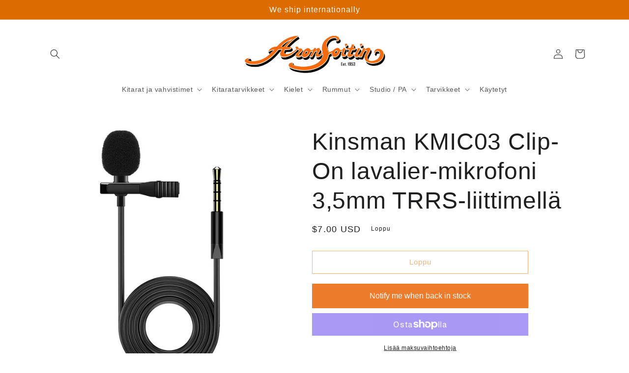

--- FILE ---
content_type: text/html; charset=utf-8
request_url: https://www.aronsoitin.com/products/kinsman-clip-on-lavalier-microphone-3-5mm-trrs-jack?shpxid=26ec55c8-16cf-4615-b550-2925d7e3d0ad
body_size: 58062
content:
<!doctype html>
<html class="no-js" lang="fi">
  <head>
	<script id="pandectes-rules">   /* PANDECTES-GDPR: DO NOT MODIFY AUTO GENERATED CODE OF THIS SCRIPT */      window.PandectesSettings = {"store":{"id":20972987,"plan":"basic","theme":"Ride","primaryLocale":"en","adminMode":false},"tsPublished":1711725496,"declaration":{"showPurpose":false,"showProvider":false,"declIntroText":"We use cookies to optimize website functionality, analyze the performance, and provide personalized experience to you. Some cookies are essential to make the website operate and function correctly. Those cookies cannot be disabled. In this window you can manage your preference of cookies.","showDateGenerated":true},"language":{"languageMode":"Single","fallbackLanguage":"en","languageDetection":"browser","languagesSupported":[]},"texts":{"managed":{"headerText":{"en":"We respect your privacy"},"consentText":{"en":"This website uses cookies to ensure you get the best experience."},"dismissButtonText":{"en":"Ok"},"linkText":{"en":"Learn more"},"imprintText":{"en":"Imprint"},"preferencesButtonText":{"en":"Preferences"},"allowButtonText":{"en":"Accept"},"denyButtonText":{"en":"Decline"},"leaveSiteButtonText":{"en":"Leave this site"},"cookiePolicyText":{"en":"Cookie policy"},"preferencesPopupTitleText":{"en":"Manage consent preferences"},"preferencesPopupIntroText":{"en":"We use cookies to optimize website functionality, analyze the performance, and provide personalized experience to you. Some cookies are essential to make the website operate and function correctly. Those cookies cannot be disabled. In this window you can manage your preference of cookies."},"preferencesPopupCloseButtonText":{"en":"Close"},"preferencesPopupAcceptAllButtonText":{"en":"Accept all"},"preferencesPopupRejectAllButtonText":{"en":"Reject all"},"preferencesPopupSaveButtonText":{"en":"Save preferences"},"accessSectionTitleText":{"en":"Data portability"},"accessSectionParagraphText":{"en":"You have the right to request access to your data at any time."},"rectificationSectionTitleText":{"en":"Data Rectification"},"rectificationSectionParagraphText":{"en":"You have the right to request your data to be updated whenever you think it is appropriate."},"erasureSectionTitleText":{"en":"Right to be forgotten"},"erasureSectionParagraphText":{"en":"You have the right to ask all your data to be erased. After that, you will no longer be able to access your account."},"declIntroText":{"en":"We use cookies to optimize website functionality, analyze the performance, and provide personalized experience to you. Some cookies are essential to make the website operate and function correctly. Those cookies cannot be disabled. In this window you can manage your preference of cookies."}},"categories":{"strictlyNecessaryCookiesTitleText":{"en":"Strictly necessary cookies"},"functionalityCookiesTitleText":{"en":"Functional cookies"},"performanceCookiesTitleText":{"en":"Performance cookies"},"targetingCookiesTitleText":{"en":"Targeting cookies"},"unclassifiedCookiesTitleText":{"en":"Unclassified cookies"},"strictlyNecessaryCookiesDescriptionText":{"en":"These cookies are essential in order to enable you to move around the website and use its features, such as accessing secure areas of the website. The website cannot function properly without these cookies."},"functionalityCookiesDescriptionText":{"en":"These cookies enable the site to provide enhanced functionality and personalisation. They may be set by us or by third party providers whose services we have added to our pages. If you do not allow these cookies then some or all of these services may not function properly."},"performanceCookiesDescriptionText":{"en":"These cookies enable us to monitor and improve the performance of our website. For example, they allow us to count visits, identify traffic sources and see which parts of the site are most popular."},"targetingCookiesDescriptionText":{"en":"These cookies may be set through our site by our advertising partners. They may be used by those companies to build a profile of your interests and show you relevant adverts on other sites.    They do not store directly personal information, but are based on uniquely identifying your browser and internet device. If you do not allow these cookies, you will experience less targeted advertising."},"unclassifiedCookiesDescriptionText":{"en":"Unclassified cookies are cookies that we are in the process of classifying, together with the providers of individual cookies."}},"auto":{"declName":{"en":"Name"},"declPath":{"en":"Path"},"declType":{"en":"Type"},"declDomain":{"en":"Domain"},"declPurpose":{"en":"Purpose"},"declProvider":{"en":"Provider"},"declRetention":{"en":"Retention"},"declFirstParty":{"en":"First-party"},"declThirdParty":{"en":"Third-party"},"declSeconds":{"en":"seconds"},"declMinutes":{"en":"minutes"},"declHours":{"en":"hours"},"declDays":{"en":"days"},"declMonths":{"en":"months"},"declYears":{"en":"years"},"declSession":{"en":"Session"},"cookiesDetailsText":{"en":"Cookies details"},"preferencesPopupAlwaysAllowedText":{"en":"Always allowed"},"submitButton":{"en":"Submit"},"submittingButton":{"en":"Submitting..."},"cancelButton":{"en":"Cancel"},"guestsSupportInfoText":{"en":"Please login with your customer account to further proceed."},"guestsSupportEmailPlaceholder":{"en":"E-mail address"},"guestsSupportEmailValidationError":{"en":"Email is not valid"},"guestsSupportEmailSuccessTitle":{"en":"Thank you for your request"},"guestsSupportEmailFailureTitle":{"en":"A problem occurred"},"guestsSupportEmailSuccessMessage":{"en":"If you are registered as a customer of this store, you will soon receive an email with instructions on how to proceed."},"guestsSupportEmailFailureMessage":{"en":"Your request was not submitted. Please try again and if problem persists, contact store owner for assistance."},"confirmationSuccessTitle":{"en":"Your request is verified"},"confirmationFailureTitle":{"en":"A problem occurred"},"confirmationSuccessMessage":{"en":"We will soon get back to you as to your request."},"confirmationFailureMessage":{"en":"Your request was not verified. Please try again and if problem persists, contact store owner for assistance"},"consentSectionTitleText":{"en":"Your cookie consent"},"consentSectionNoConsentText":{"en":"You have not consented to the cookies policy of this website."},"consentSectionConsentedText":{"en":"You consented to the cookies policy of this website on"},"consentStatus":{"en":"Consent preference"},"consentDate":{"en":"Consent date"},"consentId":{"en":"Consent ID"},"consentSectionChangeConsentActionText":{"en":"Change consent preference"},"accessSectionGDPRRequestsActionText":{"en":"Data subject requests"},"accessSectionAccountInfoActionText":{"en":"Personal data"},"accessSectionOrdersRecordsActionText":{"en":"Orders"},"accessSectionDownloadReportActionText":{"en":"Request export"},"rectificationCommentPlaceholder":{"en":"Describe what you want to be updated"},"rectificationCommentValidationError":{"en":"Comment is required"},"rectificationSectionEditAccountActionText":{"en":"Request an update"},"erasureSectionRequestDeletionActionText":{"en":"Request personal data deletion"}}},"library":{"previewMode":false,"fadeInTimeout":0,"defaultBlocked":7,"showLink":true,"showImprintLink":false,"enabled":true,"cookie":{"name":"_pandectes_gdpr","expiryDays":365,"secure":true,"domain":""},"dismissOnScroll":false,"dismissOnWindowClick":false,"dismissOnTimeout":false,"palette":{"popup":{"background":"#FFFFFF","backgroundForCalculations":{"a":1,"b":255,"g":255,"r":255},"text":"#000000"},"button":{"background":"transparent","backgroundForCalculations":{"a":1,"b":255,"g":255,"r":255},"text":"#000000","textForCalculation":{"a":1,"b":0,"g":0,"r":0},"border":"#000000"}},"content":{"href":"https://soundstore-finland.myshopify.com/policies/privacy-policy","imprintHref":"/","close":"&#10005;","target":"","logo":"<img class=\"cc-banner-logo\" height=\"40\" width=\"40\" src=\"https://cdn.shopify.com/s/files/1/2097/2987/t/50/assets/pandectes-logo.png?v=1711725406\" alt=\"Aron Soitin\" />"},"window":"<div role=\"dialog\" aria-live=\"polite\" aria-label=\"cookieconsent\" aria-describedby=\"cookieconsent:desc\" id=\"pandectes-banner\" class=\"cc-window-wrapper cc-top-wrapper\"><div class=\"pd-cookie-banner-window cc-window {{classes}}\"><!--googleoff: all-->{{children}}<!--googleon: all--></div></div>","compliance":{"opt-both":"<div class=\"cc-compliance cc-highlight\">{{deny}}{{allow}}</div>"},"type":"opt-both","layouts":{"basic":"{{logo}}{{messagelink}}{{compliance}}{{close}}"},"position":"top","theme":"wired","revokable":true,"animateRevokable":false,"revokableReset":false,"revokableLogoUrl":"https://cdn.shopify.com/s/files/1/2097/2987/t/50/assets/pandectes-reopen-logo.png?v=1711725407","revokablePlacement":"bottom-left","revokableMarginHorizontal":15,"revokableMarginVertical":15,"static":false,"autoAttach":true,"hasTransition":true,"blacklistPage":[""]},"geolocation":{"brOnly":false,"caOnly":false,"chOnly":false,"euOnly":false,"jpOnly":false,"thOnly":false,"zaOnly":false,"canadaOnly":false,"globalVisibility":true},"dsr":{"guestsSupport":false,"accessSectionDownloadReportAuto":false},"banner":{"resetTs":1711725404,"extraCss":"        .cc-banner-logo {max-width: 24em!important;}    @media(min-width: 768px) {.cc-window.cc-floating{max-width: 24em!important;width: 24em!important;}}    .cc-message, .pd-cookie-banner-window .cc-header, .cc-logo {text-align: left}    .cc-window-wrapper{z-index: 2147483647;}    .cc-window{z-index: 2147483647;font-family: inherit;}    .pd-cookie-banner-window .cc-header{font-family: inherit;}    .pd-cp-ui{font-family: inherit; background-color: #FFFFFF;color:#000000;}    button.pd-cp-btn, a.pd-cp-btn{}    input + .pd-cp-preferences-slider{background-color: rgba(0, 0, 0, 0.3)}    .pd-cp-scrolling-section::-webkit-scrollbar{background-color: rgba(0, 0, 0, 0.3)}    input:checked + .pd-cp-preferences-slider{background-color: rgba(0, 0, 0, 1)}    .pd-cp-scrolling-section::-webkit-scrollbar-thumb {background-color: rgba(0, 0, 0, 1)}    .pd-cp-ui-close{color:#000000;}    .pd-cp-preferences-slider:before{background-color: #FFFFFF}    .pd-cp-title:before {border-color: #000000!important}    .pd-cp-preferences-slider{background-color:#000000}    .pd-cp-toggle{color:#000000!important}    @media(max-width:699px) {.pd-cp-ui-close-top svg {fill: #000000}}    .pd-cp-toggle:hover,.pd-cp-toggle:visited,.pd-cp-toggle:active{color:#000000!important}    .pd-cookie-banner-window {box-shadow: 0 0 18px rgb(0 0 0 / 20%);}  ","customJavascript":null,"showPoweredBy":false,"revokableTrigger":false,"hybridStrict":false,"cookiesBlockedByDefault":"7","isActive":true,"implicitSavePreferences":false,"cookieIcon":false,"blockBots":false,"showCookiesDetails":true,"hasTransition":true,"blockingPage":false,"showOnlyLandingPage":false,"leaveSiteUrl":"https://www.google.com","linkRespectStoreLang":false},"cookies":{"0":[{"name":"keep_alive","domain":"www.aronsoitin.fi","path":"/","provider":"Shopify","firstParty":true,"retention":"30 minute(s)","expires":30,"unit":"declMinutes","purpose":{"en":"Used in connection with buyer localization."}},{"name":"secure_customer_sig","domain":"www.aronsoitin.fi","path":"/","provider":"Shopify","firstParty":true,"retention":"1 year(s)","expires":1,"unit":"declYears","purpose":{"en":"Used in connection with customer login."}},{"name":"localization","domain":"www.aronsoitin.fi","path":"/","provider":"Shopify","firstParty":true,"retention":"1 year(s)","expires":1,"unit":"declYears","purpose":{"en":"Shopify store localization"}},{"name":"cart_currency","domain":"www.aronsoitin.fi","path":"/","provider":"Shopify","firstParty":true,"retention":"2 ","expires":2,"unit":"declSession","purpose":{"en":"The cookie is necessary for the secure checkout and payment function on the website. This function is provided by shopify.com."}},{"name":"shopify_pay_redirect","domain":"www.aronsoitin.fi","path":"/","provider":"Shopify","firstParty":true,"retention":"1 hour(s)","expires":1,"unit":"declHours","purpose":{"en":"The cookie is necessary for the secure checkout and payment function on the website. This function is provided by shopify.com."}},{"name":"_cmp_a","domain":".aronsoitin.fi","path":"/","provider":"Shopify","firstParty":false,"retention":"1 day(s)","expires":1,"unit":"declDays","purpose":{"en":"Used for managing customer privacy settings."}},{"name":"_tracking_consent","domain":".aronsoitin.fi","path":"/","provider":"Shopify","firstParty":false,"retention":"1 year(s)","expires":1,"unit":"declYears","purpose":{"en":"Tracking preferences."}},{"name":"_pandectes_gdpr","domain":".www.aronsoitin.fi","path":"/","provider":"Pandectes","firstParty":true,"retention":"1 year(s)","expires":1,"unit":"declYears","purpose":{"en":"Used for the functionality of the cookies consent banner."}},{"name":"_secure_session_id","domain":"www.aronsoitin.fi","path":"/","provider":"Shopify","firstParty":true,"retention":"1 month(s)","expires":1,"unit":"declMonths","purpose":{"en":"Used in connection with navigation through a storefront."}}],"1":[{"name":"wpm-domain-test","domain":"fi","path":"/","provider":"Shopify","firstParty":false,"retention":"Session","expires":1,"unit":"declSeconds","purpose":{"en":"Used to test the storage of parameters about products added to the cart or payment currency"}},{"name":"wpm-domain-test","domain":"aronsoitin.fi","path":"/","provider":"Shopify","firstParty":false,"retention":"Session","expires":1,"unit":"declSeconds","purpose":{"en":"Used to test the storage of parameters about products added to the cart or payment currency"}},{"name":"wpm-domain-test","domain":"www.aronsoitin.fi","path":"/","provider":"Shopify","firstParty":true,"retention":"Session","expires":1,"unit":"declSeconds","purpose":{"en":"Used to test the storage of parameters about products added to the cart or payment currency"}}],"2":[{"name":"_orig_referrer","domain":".aronsoitin.fi","path":"/","provider":"Shopify","firstParty":false,"retention":"1 ","expires":1,"unit":"declSession","purpose":{"en":"Tracks landing pages."}},{"name":"_landing_page","domain":".aronsoitin.fi","path":"/","provider":"Shopify","firstParty":false,"retention":"1 ","expires":1,"unit":"declSession","purpose":{"en":"Tracks landing pages."}},{"name":"_shopify_y","domain":".aronsoitin.fi","path":"/","provider":"Shopify","firstParty":false,"retention":"1 year(s)","expires":1,"unit":"declYears","purpose":{"en":"Shopify analytics."}},{"name":"_shopify_s","domain":".aronsoitin.fi","path":"/","provider":"Shopify","firstParty":false,"retention":"30 minute(s)","expires":30,"unit":"declMinutes","purpose":{"en":"Shopify analytics."}},{"name":"_shopify_s","domain":"www.aronsoitin.fi","path":"/","provider":"Shopify","firstParty":true,"retention":"30 minute(s)","expires":30,"unit":"declMinutes","purpose":{"en":"Shopify analytics."}},{"name":"_shopify_sa_p","domain":"www.aronsoitin.fi","path":"/","provider":"Shopify","firstParty":true,"retention":"30 minute(s)","expires":30,"unit":"declMinutes","purpose":{"en":"Shopify analytics relating to marketing & referrals."}},{"name":"_shopify_sa_t","domain":"www.aronsoitin.fi","path":"/","provider":"Shopify","firstParty":true,"retention":"30 minute(s)","expires":30,"unit":"declMinutes","purpose":{"en":"Shopify analytics relating to marketing & referrals."}},{"name":"_gat","domain":".aronsoitin.fi","path":"/","provider":"Google","firstParty":false,"retention":"1 minute(s)","expires":1,"unit":"declMinutes","purpose":{"en":"Cookie is placed by Google Analytics to filter requests from bots."}},{"name":"_ga","domain":".aronsoitin.fi","path":"/","provider":"Google","firstParty":false,"retention":"1 year(s)","expires":1,"unit":"declYears","purpose":{"en":"Cookie is set by Google Analytics with unknown functionality"}},{"name":"_gid","domain":".aronsoitin.fi","path":"/","provider":"Google","firstParty":false,"retention":"1 day(s)","expires":1,"unit":"declDays","purpose":{"en":"Cookie is placed by Google Analytics to count and track pageviews."}},{"name":"_shopify_sa_p","domain":".aronsoitin.fi","path":"/","provider":"Shopify","firstParty":false,"retention":"30 minute(s)","expires":30,"unit":"declMinutes","purpose":{"en":"Shopify analytics relating to marketing & referrals."}},{"name":"_shopify_s","domain":"fi","path":"/","provider":"Shopify","firstParty":false,"retention":"Session","expires":1,"unit":"declSeconds","purpose":{"en":"Shopify analytics."}},{"name":"_shopify_sa_t","domain":".aronsoitin.fi","path":"/","provider":"Shopify","firstParty":false,"retention":"30 minute(s)","expires":30,"unit":"declMinutes","purpose":{"en":"Shopify analytics relating to marketing & referrals."}},{"name":"_boomr_clss","domain":"https://www.aronsoitin.fi","path":"/","provider":"Shopify","firstParty":true,"retention":"Persistent","expires":1,"unit":"declYears","purpose":{"en":"Used to monitor and optimize the performance of Shopify stores."}},{"name":"_ga_F330K7TK4V","domain":".aronsoitin.fi","path":"/","provider":"Google","firstParty":false,"retention":"1 year(s)","expires":1,"unit":"declYears","purpose":{"en":""}},{"name":"_ga_QY2HFWYQFN","domain":".aronsoitin.fi","path":"/","provider":"Google","firstParty":false,"retention":"1 year(s)","expires":1,"unit":"declYears","purpose":{"en":""}}],"4":[{"name":"_fbp","domain":".aronsoitin.fi","path":"/","provider":"Facebook","firstParty":false,"retention":"3 month(s)","expires":3,"unit":"declMonths","purpose":{"en":"Cookie is placed by Facebook to track visits across websites."}},{"name":"lastExternalReferrerTime","domain":"https://www.aronsoitin.fi","path":"/","provider":"Facebook","firstParty":true,"retention":"Persistent","expires":1,"unit":"declYears","purpose":{"en":"Contains the timestamp of the last update of the lastExternalReferrer cookie."}},{"name":"lastExternalReferrer","domain":"https://www.aronsoitin.fi","path":"/","provider":"Facebook","firstParty":true,"retention":"Persistent","expires":1,"unit":"declYears","purpose":{"en":"Detects how the user reached the website by registering their last URL-address."}}],"8":[{"name":"mf_cart_token","domain":"www.aronsoitin.fi","path":"/","provider":"Unknown","firstParty":true,"retention":"Session","expires":-55,"unit":"declYears","purpose":{"en":""}},{"name":"_shopify_essential","domain":"www.aronsoitin.fi","path":"/","provider":"Unknown","firstParty":true,"retention":"1 year(s)","expires":1,"unit":"declYears","purpose":{"en":""}},{"name":"production_mf_tkn","domain":"www.aronsoitin.fi","path":"/","provider":"Unknown","firstParty":true,"retention":"1 ","expires":1,"unit":"declSession","purpose":{"en":""}},{"name":"rps_userid","domain":"https://www.aronsoitin.fi","path":"/","provider":"Unknown","firstParty":true,"retention":"Persistent","expires":1,"unit":"declYears","purpose":{"en":""}},{"name":"rps_sessionid","domain":"https://www.aronsoitin.fi","path":"/","provider":"Unknown","firstParty":true,"retention":"Session","expires":1,"unit":"declYears","purpose":{"en":""}},{"name":"local-storage-test","domain":"https://www.aronsoitin.fi","path":"/","provider":"Unknown","firstParty":true,"retention":"Persistent","expires":1,"unit":"declYears","purpose":{"en":""}},{"name":"bugsnag-anonymous-id","domain":"https://pay.shopify.com","path":"/","provider":"Unknown","firstParty":false,"retention":"Persistent","expires":1,"unit":"declYears","purpose":{"en":""}},{"name":"rps_session_expiration_date_soundstore-finland.myshopify.com","domain":"https://www.aronsoitin.fi","path":"/","provider":"Unknown","firstParty":true,"retention":"Persistent","expires":1,"unit":"declYears","purpose":{"en":""}},{"name":"rps_shopify_session","domain":"https://www.aronsoitin.fi","path":"/","provider":"Unknown","firstParty":true,"retention":"Persistent","expires":1,"unit":"declYears","purpose":{"en":""}}]},"blocker":{"isActive":false,"googleConsentMode":{"id":"","analyticsId":"","adwordsId":"","isActive":false,"adStorageCategory":4,"analyticsStorageCategory":2,"personalizationStorageCategory":1,"functionalityStorageCategory":1,"customEvent":false,"securityStorageCategory":0,"redactData":false,"urlPassthrough":false,"dataLayerProperty":"dataLayer","waitForUpdate":0,"useNativeChannel":false},"facebookPixel":{"id":"","isActive":false,"ldu":false},"rakuten":{"isActive":false,"cmp":false,"ccpa":false},"klaviyoIsActive":false,"gpcIsActive":false,"defaultBlocked":7,"patterns":{"whiteList":[],"blackList":{"1":[],"2":[],"4":[],"8":[]},"iframesWhiteList":[],"iframesBlackList":{"1":[],"2":[],"4":[],"8":[]},"beaconsWhiteList":[],"beaconsBlackList":{"1":[],"2":[],"4":[],"8":[]}}}}      !function(){"use strict";window.PandectesRules=window.PandectesRules||{},window.PandectesRules.manualBlacklist={1:[],2:[],4:[]},window.PandectesRules.blacklistedIFrames={1:[],2:[],4:[]},window.PandectesRules.blacklistedCss={1:[],2:[],4:[]},window.PandectesRules.blacklistedBeacons={1:[],2:[],4:[]};var e="javascript/blocked",t="_pandectes_gdpr";function n(e){return new RegExp(e.replace(/[/\\.+?$()]/g,"\\$&").replace("*","(.*)"))}var a=function(e){try{return JSON.parse(e)}catch(e){return!1}},r=function(e){var t=arguments.length>1&&void 0!==arguments[1]?arguments[1]:"log",n=new URLSearchParams(window.location.search);n.get("log")&&console[t]("PandectesRules: ".concat(e))};function o(e){var t=document.createElement("script");t.async=!0,t.src=e,document.head.appendChild(t)}function i(e,t){var n=Object.keys(e);if(Object.getOwnPropertySymbols){var a=Object.getOwnPropertySymbols(e);t&&(a=a.filter((function(t){return Object.getOwnPropertyDescriptor(e,t).enumerable}))),n.push.apply(n,a)}return n}function s(e){for(var t=1;t<arguments.length;t++){var n=null!=arguments[t]?arguments[t]:{};t%2?i(Object(n),!0).forEach((function(t){l(e,t,n[t])})):Object.getOwnPropertyDescriptors?Object.defineProperties(e,Object.getOwnPropertyDescriptors(n)):i(Object(n)).forEach((function(t){Object.defineProperty(e,t,Object.getOwnPropertyDescriptor(n,t))}))}return e}function c(e){return c="function"==typeof Symbol&&"symbol"==typeof Symbol.iterator?function(e){return typeof e}:function(e){return e&&"function"==typeof Symbol&&e.constructor===Symbol&&e!==Symbol.prototype?"symbol":typeof e},c(e)}function l(e,t,n){return t in e?Object.defineProperty(e,t,{value:n,enumerable:!0,configurable:!0,writable:!0}):e[t]=n,e}function d(e,t){return function(e){if(Array.isArray(e))return e}(e)||function(e,t){var n=null==e?null:"undefined"!=typeof Symbol&&e[Symbol.iterator]||e["@@iterator"];if(null==n)return;var a,r,o=[],i=!0,s=!1;try{for(n=n.call(e);!(i=(a=n.next()).done)&&(o.push(a.value),!t||o.length!==t);i=!0);}catch(e){s=!0,r=e}finally{try{i||null==n.return||n.return()}finally{if(s)throw r}}return o}(e,t)||f(e,t)||function(){throw new TypeError("Invalid attempt to destructure non-iterable instance.\nIn order to be iterable, non-array objects must have a [Symbol.iterator]() method.")}()}function u(e){return function(e){if(Array.isArray(e))return p(e)}(e)||function(e){if("undefined"!=typeof Symbol&&null!=e[Symbol.iterator]||null!=e["@@iterator"])return Array.from(e)}(e)||f(e)||function(){throw new TypeError("Invalid attempt to spread non-iterable instance.\nIn order to be iterable, non-array objects must have a [Symbol.iterator]() method.")}()}function f(e,t){if(e){if("string"==typeof e)return p(e,t);var n=Object.prototype.toString.call(e).slice(8,-1);return"Object"===n&&e.constructor&&(n=e.constructor.name),"Map"===n||"Set"===n?Array.from(e):"Arguments"===n||/^(?:Ui|I)nt(?:8|16|32)(?:Clamped)?Array$/.test(n)?p(e,t):void 0}}function p(e,t){(null==t||t>e.length)&&(t=e.length);for(var n=0,a=new Array(t);n<t;n++)a[n]=e[n];return a}var g=window.PandectesRulesSettings||window.PandectesSettings,y=!(void 0===window.dataLayer||!Array.isArray(window.dataLayer)||!window.dataLayer.some((function(e){return"pandectes_full_scan"===e.event}))),h=function(){var e,n=arguments.length>0&&void 0!==arguments[0]?arguments[0]:t,r="; "+document.cookie,o=r.split("; "+n+"=");if(o.length<2)e={};else{var i=o.pop(),s=i.split(";");e=window.atob(s.shift())}var c=a(e);return!1!==c?c:e}(),v=g.banner.isActive,w=g.blocker,m=w.defaultBlocked,b=w.patterns,k=h&&null!==h.preferences&&void 0!==h.preferences?h.preferences:null,_=y?0:v?null===k?m:k:0,L={1:0==(1&_),2:0==(2&_),4:0==(4&_)},S=b.blackList,C=b.whiteList,P=b.iframesBlackList,A=b.iframesWhiteList,E=b.beaconsBlackList,O=b.beaconsWhiteList,B={blackList:[],whiteList:[],iframesBlackList:{1:[],2:[],4:[],8:[]},iframesWhiteList:[],beaconsBlackList:{1:[],2:[],4:[],8:[]},beaconsWhiteList:[]};[1,2,4].map((function(e){var t;L[e]||((t=B.blackList).push.apply(t,u(S[e].length?S[e].map(n):[])),B.iframesBlackList[e]=P[e].length?P[e].map(n):[],B.beaconsBlackList[e]=E[e].length?E[e].map(n):[])})),B.whiteList=C.length?C.map(n):[],B.iframesWhiteList=A.length?A.map(n):[],B.beaconsWhiteList=O.length?O.map(n):[];var j={scripts:[],iframes:{1:[],2:[],4:[]},beacons:{1:[],2:[],4:[]},css:{1:[],2:[],4:[]}},I=function(t,n){return t&&(!n||n!==e)&&(!B.blackList||B.blackList.some((function(e){return e.test(t)})))&&(!B.whiteList||B.whiteList.every((function(e){return!e.test(t)})))},R=function(e){var t=e.getAttribute("src");return B.blackList&&B.blackList.every((function(e){return!e.test(t)}))||B.whiteList&&B.whiteList.some((function(e){return e.test(t)}))},N=function(e,t){var n=B.iframesBlackList[t],a=B.iframesWhiteList;return e&&(!n||n.some((function(t){return t.test(e)})))&&(!a||a.every((function(t){return!t.test(e)})))},T=function(e,t){var n=B.beaconsBlackList[t],a=B.beaconsWhiteList;return e&&(!n||n.some((function(t){return t.test(e)})))&&(!a||a.every((function(t){return!t.test(e)})))},x=new MutationObserver((function(e){for(var t=0;t<e.length;t++)for(var n=e[t].addedNodes,a=0;a<n.length;a++){var r=n[a],o=r.dataset&&r.dataset.cookiecategory;if(1===r.nodeType&&"LINK"===r.tagName){var i=r.dataset&&r.dataset.href;if(i&&o)switch(o){case"functionality":case"C0001":j.css[1].push(i);break;case"performance":case"C0002":j.css[2].push(i);break;case"targeting":case"C0003":j.css[4].push(i)}}}})),D=new MutationObserver((function(t){for(var n=0;n<t.length;n++)for(var a=t[n].addedNodes,r=function(t){var n=a[t],r=n.src||n.dataset&&n.dataset.src,o=n.dataset&&n.dataset.cookiecategory;if(1===n.nodeType&&"IFRAME"===n.tagName){if(r){var i=!1;N(r,1)||"functionality"===o||"C0001"===o?(i=!0,j.iframes[1].push(r)):N(r,2)||"performance"===o||"C0002"===o?(i=!0,j.iframes[2].push(r)):(N(r,4)||"targeting"===o||"C0003"===o)&&(i=!0,j.iframes[4].push(r)),i&&(n.removeAttribute("src"),n.setAttribute("data-src",r))}}else if(1===n.nodeType&&"IMG"===n.tagName){if(r){var s=!1;T(r,1)?(s=!0,j.beacons[1].push(r)):T(r,2)?(s=!0,j.beacons[2].push(r)):T(r,4)&&(s=!0,j.beacons[4].push(r)),s&&(n.removeAttribute("src"),n.setAttribute("data-src",r))}}else if(1===n.nodeType&&"LINK"===n.tagName){var c=n.dataset&&n.dataset.href;if(c&&o)switch(o){case"functionality":case"C0001":j.css[1].push(c);break;case"performance":case"C0002":j.css[2].push(c);break;case"targeting":case"C0003":j.css[4].push(c)}}else if(1===n.nodeType&&"SCRIPT"===n.tagName){var l=n.type,d=!1;if(I(r,l))d=!0;else if(r&&o)switch(o){case"functionality":case"C0001":d=!0,window.PandectesRules.manualBlacklist[1].push(r);break;case"performance":case"C0002":d=!0,window.PandectesRules.manualBlacklist[2].push(r);break;case"targeting":case"C0003":d=!0,window.PandectesRules.manualBlacklist[4].push(r)}if(d){j.scripts.push([n,l]),n.type=e;n.addEventListener("beforescriptexecute",(function t(a){n.getAttribute("type")===e&&a.preventDefault(),n.removeEventListener("beforescriptexecute",t)})),n.parentElement&&n.parentElement.removeChild(n)}}},o=0;o<a.length;o++)r(o)})),M=document.createElement,z={src:Object.getOwnPropertyDescriptor(HTMLScriptElement.prototype,"src"),type:Object.getOwnPropertyDescriptor(HTMLScriptElement.prototype,"type")};window.PandectesRules.unblockCss=function(e){var t=j.css[e]||[];t.length&&r("Unblocking CSS for ".concat(e)),t.forEach((function(e){var t=document.querySelector('link[data-href^="'.concat(e,'"]'));t.removeAttribute("data-href"),t.href=e})),j.css[e]=[]},window.PandectesRules.unblockIFrames=function(e){var t=j.iframes[e]||[];t.length&&r("Unblocking IFrames for ".concat(e)),B.iframesBlackList[e]=[],t.forEach((function(e){var t=document.querySelector('iframe[data-src^="'.concat(e,'"]'));t.removeAttribute("data-src"),t.src=e})),j.iframes[e]=[]},window.PandectesRules.unblockBeacons=function(e){var t=j.beacons[e]||[];t.length&&r("Unblocking Beacons for ".concat(e)),B.beaconsBlackList[e]=[],t.forEach((function(e){var t=document.querySelector('img[data-src^="'.concat(e,'"]'));t.removeAttribute("data-src"),t.src=e})),j.beacons[e]=[]},window.PandectesRules.unblockInlineScripts=function(e){var t=1===e?"functionality":2===e?"performance":"targeting";document.querySelectorAll('script[type="javascript/blocked"][data-cookiecategory="'.concat(t,'"]')).forEach((function(e){var t=e.textContent;e.parentNode.removeChild(e);var n=document.createElement("script");n.type="text/javascript",n.textContent=t,document.body.appendChild(n)}))},window.PandectesRules.unblock=function(t){t.length<1?(B.blackList=[],B.whiteList=[],B.iframesBlackList=[],B.iframesWhiteList=[]):(B.blackList&&(B.blackList=B.blackList.filter((function(e){return t.every((function(t){return"string"==typeof t?!e.test(t):t instanceof RegExp?e.toString()!==t.toString():void 0}))}))),B.whiteList&&(B.whiteList=[].concat(u(B.whiteList),u(t.map((function(e){if("string"==typeof e){var t=".*"+n(e)+".*";if(B.whiteList.every((function(e){return e.toString()!==t.toString()})))return new RegExp(t)}else if(e instanceof RegExp&&B.whiteList.every((function(t){return t.toString()!==e.toString()})))return e;return null})).filter(Boolean)))));for(var a=document.querySelectorAll('script[type="'.concat(e,'"]')),o=0;o<a.length;o++){var i=a[o];R(i)&&(j.scripts.push([i,"application/javascript"]),i.parentElement.removeChild(i))}var s=0;u(j.scripts).forEach((function(e,t){var n=d(e,2),a=n[0],r=n[1];if(R(a)){for(var o=document.createElement("script"),i=0;i<a.attributes.length;i++){var c=a.attributes[i];"src"!==c.name&&"type"!==c.name&&o.setAttribute(c.name,a.attributes[i].value)}o.setAttribute("src",a.src),o.setAttribute("type",r||"application/javascript"),document.head.appendChild(o),j.scripts.splice(t-s,1),s++}})),0==B.blackList.length&&0===B.iframesBlackList[1].length&&0===B.iframesBlackList[2].length&&0===B.iframesBlackList[4].length&&0===B.beaconsBlackList[1].length&&0===B.beaconsBlackList[2].length&&0===B.beaconsBlackList[4].length&&(r("Disconnecting observers"),D.disconnect(),x.disconnect())};var W,F,U=g.store.adminMode,q=g.blocker,J=q.defaultBlocked;W=function(){!function(){var e=window.Shopify.trackingConsent;if(!1!==e.shouldShowBanner()||null!==k||7!==J)try{var t=U&&!(window.Shopify&&window.Shopify.AdminBarInjector),n={preferences:0==(1&_)||y||t,analytics:0==(2&_)||y||t,marketing:0==(4&_)||y||t};e.firstPartyMarketingAllowed()===n.marketing&&e.analyticsProcessingAllowed()===n.analytics&&e.preferencesProcessingAllowed()===n.preferences||(n.sale_of_data=n.marketing,e.setTrackingConsent(n,(function(e){e&&e.error?r("Shopify.customerPrivacy API - failed to setTrackingConsent"):r("setTrackingConsent(".concat(JSON.stringify(n),")"))})))}catch(e){r("Shopify.customerPrivacy API - exception")}}(),function(){var e=window.Shopify.trackingConsent,t=e.currentVisitorConsent();if(q.gpcIsActive&&"CCPA"===e.getRegulation()&&"no"===t.gpc&&"yes"!==t.sale_of_data){var n={sale_of_data:!1};e.setTrackingConsent(n,(function(e){e&&e.error?r("Shopify.customerPrivacy API - failed to setTrackingConsent({".concat(JSON.stringify(n),")")):r("setTrackingConsent(".concat(JSON.stringify(n),")"))}))}}()},F=null,window.Shopify&&window.Shopify.loadFeatures&&window.Shopify.trackingConsent?W():F=setInterval((function(){window.Shopify&&window.Shopify.loadFeatures&&(clearInterval(F),window.Shopify.loadFeatures([{name:"consent-tracking-api",version:"0.1"}],(function(e){e?r("Shopify.customerPrivacy API - failed to load"):(r("shouldShowBanner() -> ".concat(window.Shopify.trackingConsent.shouldShowBanner()," | saleOfDataRegion() -> ").concat(window.Shopify.trackingConsent.saleOfDataRegion())),W())})))}),10);var G=g.banner.isActive,H=g.blocker.googleConsentMode,$=H.isActive,K=H.customEvent,V=H.id,Y=void 0===V?"":V,Q=H.analyticsId,X=void 0===Q?"":Q,Z=H.adwordsId,ee=void 0===Z?"":Z,te=H.redactData,ne=H.urlPassthrough,ae=H.adStorageCategory,re=H.analyticsStorageCategory,oe=H.functionalityStorageCategory,ie=H.personalizationStorageCategory,se=H.securityStorageCategory,ce=H.dataLayerProperty,le=void 0===ce?"dataLayer":ce,de=H.waitForUpdate,ue=void 0===de?0:de,fe=H.useNativeChannel,pe=void 0!==fe&&fe;function ge(){window[le].push(arguments)}window[le]=window[le]||[];var ye,he,ve={hasInitialized:!1,useNativeChannel:!1,ads_data_redaction:!1,url_passthrough:!1,data_layer_property:"dataLayer",storage:{ad_storage:"granted",ad_user_data:"granted",ad_personalization:"granted",analytics_storage:"granted",functionality_storage:"granted",personalization_storage:"granted",security_storage:"granted"}};if(G&&$){var we=0==(_&ae)?"granted":"denied",me=0==(_&re)?"granted":"denied",be=0==(_&oe)?"granted":"denied",ke=0==(_&ie)?"granted":"denied",_e=0==(_&se)?"granted":"denied";ve.hasInitialized=!0,ve.useNativeChannel=pe,ve.ads_data_redaction="denied"===we&&te,ve.url_passthrough=ne,ve.storage.ad_storage=we,ve.storage.ad_user_data=we,ve.storage.ad_personalization=we,ve.storage.analytics_storage=me,ve.storage.functionality_storage=be,ve.storage.personalization_storage=ke,ve.storage.security_storage=_e,ue&&(ve.storage.wait_for_update="denied"===me||"denied"===we?ue:0),ve.data_layer_property=le||"dataLayer",ve.ads_data_redaction&&ge("set","ads_data_redaction",ve.ads_data_redaction),ve.url_passthrough&&ge("set","url_passthrough",ve.url_passthrough),ve.useNativeChannel&&(window[le].push=function(){for(var e=!1,t=arguments.length,n=new Array(t),a=0;a<t;a++)n[a]=arguments[a];if(n&&n[0]){var r=n[0][0],o=n[0][1],i=n[0][2],s=i&&"object"===c(i)&&4===Object.values(i).length&&i.ad_storage&&i.analytics_storage&&i.ad_user_data&&i.ad_personalization;if("consent"===r&&s)if("default"===o)i.functionality_storage=ve.storage.functionality_storage,i.personalization_storage=ve.storage.personalization_storage,i.security_storage="granted",ve.storage.wait_for_update&&(i.wait_for_update=ve.storage.wait_for_update),e=!0;else if("update"===o){try{var l=window.Shopify.customerPrivacy.preferencesProcessingAllowed()?"granted":"denied";i.functionality_storage=l,i.personalization_storage=l}catch(e){}i.security_storage="granted"}}var d=Array.prototype.push.apply(this,n);return e&&window.dispatchEvent(new CustomEvent("PandectesEvent_NativeApp")),d}),pe?window.addEventListener("PandectesEvent_NativeApp",Le):Le()}function Le(){!1===pe?(console.log("Pandectes: Google Consent Mode (av2)"),ge("consent","default",ve.storage)):console.log("Pandectes: Google Consent Mode (av2nc)"),(Y.length||X.length||ee.length)&&(window[ve.data_layer_property].push({"pandectes.start":(new Date).getTime(),event:"pandectes-rules.min.js"}),(X.length||ee.length)&&ge("js",new Date));var e="https://www.googletagmanager.com";if(Y.length){var t=Y.split(",");window[ve.data_layer_property].push({"gtm.start":(new Date).getTime(),event:"gtm.js"});for(var n=0;n<t.length;n++){var a="dataLayer"!==ve.data_layer_property?"&l=".concat(ve.data_layer_property):"";o("".concat(e,"/gtm.js?id=").concat(t[n].trim()).concat(a))}}if(X.length)for(var r=X.split(","),i=0;i<r.length;i++){var s=r[i].trim();s.length&&(o("".concat(e,"/gtag/js?id=").concat(s)),ge("config",s,{send_page_view:!1}))}if(ee.length)for(var c=ee.split(","),l=0;l<c.length;l++){var d=c[l].trim();d.length&&(o("".concat(e,"/gtag/js?id=").concat(d)),ge("config",d,{allow_enhanced_conversions:!0}))}pe&&window.removeEventListener("PandectesEvent_NativeApp",Le)}G&&K&&(he=7===(ye=_)?"deny":0===ye?"allow":"mixed",window[le].push({event:"Pandectes_Consent_Update",pandectes_status:he,pandectes_categories:{C0000:"allow",C0001:L[1]?"allow":"deny",C0002:L[2]?"allow":"deny",C0003:L[4]?"allow":"deny"}}));var Se=g.blocker,Ce=Se.klaviyoIsActive,Pe=Se.googleConsentMode.adStorageCategory;Ce&&window.addEventListener("PandectesEvent_OnConsent",(function(e){var t=e.detail.preferences;if(null!=t){var n=0==(t&Pe)?"granted":"denied";void 0!==window.klaviyo&&window.klaviyo.isIdentified()&&window.klaviyo.push(["identify",{ad_personalization:n,ad_user_data:n}])}})),g.banner.revokableTrigger&&window.addEventListener("PandectesEvent_OnInitialize",(function(){document.querySelectorAll('[href*="#reopenBanner"]').forEach((function(e){e.onclick=function(e){e.preventDefault(),window.Pandectes.fn.revokeConsent()}}))})),window.PandectesRules.gcm=ve;var Ae=g.banner.isActive,Ee=g.blocker.isActive;r("Prefs: ".concat(_," | Banner: ").concat(Ae?"on":"off"," | Blocker: ").concat(Ee?"on":"off"));var Oe=null===k&&/\/checkouts\//.test(window.location.pathname);0!==_&&!1===y&&Ee&&!Oe&&(r("Blocker will execute"),document.createElement=function(){for(var t=arguments.length,n=new Array(t),a=0;a<t;a++)n[a]=arguments[a];if("script"!==n[0].toLowerCase())return M.bind?M.bind(document).apply(void 0,n):M;var r=M.bind(document).apply(void 0,n);try{Object.defineProperties(r,{src:s(s({},z.src),{},{set:function(t){I(t,r.type)&&z.type.set.call(this,e),z.src.set.call(this,t)}}),type:s(s({},z.type),{},{get:function(){var t=z.type.get.call(this);return t===e||I(this.src,t)?null:t},set:function(t){var n=I(r.src,r.type)?e:t;z.type.set.call(this,n)}})}),r.setAttribute=function(t,n){if("type"===t){var a=I(r.src,r.type)?e:n;z.type.set.call(r,a)}else"src"===t?(I(n,r.type)&&z.type.set.call(r,e),z.src.set.call(r,n)):HTMLScriptElement.prototype.setAttribute.call(r,t,n)}}catch(e){console.warn("Yett: unable to prevent script execution for script src ",r.src,".\n",'A likely cause would be because you are using a third-party browser extension that monkey patches the "document.createElement" function.')}return r},D.observe(document.documentElement,{childList:!0,subtree:!0}),x.observe(document.documentElement,{childList:!0,subtree:!0}))}();
</script>
	<!-- Added by AVADA SEO Suite -->
	









	<!-- /Added by AVADA SEO Suite -->
    <!-- Google tag (gtag.js) -->
<script async src="https://www.googletagmanager.com/gtag/js?id=G-F330K7TK4V"></script>
<script>
  window.dataLayer = window.dataLayer || [];
  function gtag(){dataLayer.push(arguments);}
  gtag('js', new Date());

  gtag('config', 'G-F330K7TK4V');
</script>


    <meta charset="utf-8">
    <meta http-equiv="X-UA-Compatible" content="IE=edge">
    <meta name="viewport" content="width=device-width,initial-scale=1">
    <meta name="theme-color" content="">
    <link rel="canonical" href="https://www.aronsoitin.com/products/kinsman-clip-on-lavalier-microphone-3-5mm-trrs-jack">
    <link rel="preconnect" href="https://cdn.shopify.com" crossorigin>

    

<meta property="og:site_name" content="Aron Soitin">
<meta property="og:url" content="https://www.aronsoitin.com/products/kinsman-clip-on-lavalier-microphone-3-5mm-trrs-jack">
<meta property="og:title" content="Kinsman KMIC03 Clip-On lavalier-mikrofoni 3,5mm TRRS-liittimellä - Aron Soitin">
<meta property="og:type" content="product">
<meta property="og:description" content="Kinsman Clip-On Lavalier-mikrofoni 3,5mm TRRS-liittimellä Lavalier-mikrofonit ovat aina olleet hyödyllisiä television ja elokuvan maailmassa. Nyt myös suositumpia kuin koskaan äänitys- ja hands free-sovelluksissa mobiililaitteilla. Terävän avoin ja luonnollinen äänenlaatu joka sopii ammattimaiseen nauhoitukseen muotoilun ollessa tyylikäs ja huomaamaton tukevalla vaateklipsillä. Erinomainen valinta sisällöntuottajille. • 3,5mm TRRS-liitin• Mukana nahkapussi• 3 metrin kaapeli Tekniset tiedot • Suuntavuus: Omnisuuntainen • Herkkyys: -46 ±2dB • Käyttöjännite: DC1,0V - 10V • Virrankulutus: &amp;lt;0,5mA • Signaali-kohinasuhde: 56dB • Taajuusalue: 50-16 000 Hz - Aron Soitin"><meta property="og:image" content="http://www.aronsoitin.com/cdn/shop/products/kin21.jpg?v=1630541046">
  <meta property="og:image:secure_url" content="https://www.aronsoitin.com/cdn/shop/products/kin21.jpg?v=1630541046">
  <meta property="og:image:width" content="1024">
  <meta property="og:image:height" content="1024"><meta property="og:price:amount" content="7.00">
  <meta property="og:price:currency" content="USD"><meta name="twitter:card" content="summary_large_image">
<meta name="twitter:title" content="Kinsman KMIC03 Clip-On lavalier-mikrofoni 3,5mm TRRS-liittimellä - Aron Soitin">
<meta name="twitter:description" content="Kinsman Clip-On Lavalier-mikrofoni 3,5mm TRRS-liittimellä Lavalier-mikrofonit ovat aina olleet hyödyllisiä television ja elokuvan maailmassa. Nyt myös suositumpia kuin koskaan äänitys- ja hands free-sovelluksissa mobiililaitteilla. Terävän avoin ja luonnollinen äänenlaatu joka sopii ammattimaiseen nauhoitukseen muotoilun ollessa tyylikäs ja huomaamaton tukevalla vaateklipsillä. Erinomainen valinta sisällöntuottajille. • 3,5mm TRRS-liitin• Mukana nahkapussi• 3 metrin kaapeli Tekniset tiedot • Suuntavuus: Omnisuuntainen • Herkkyys: -46 ±2dB • Käyttöjännite: DC1,0V - 10V • Virrankulutus: &amp;lt;0,5mA • Signaali-kohinasuhde: 56dB • Taajuusalue: 50-16 000 Hz - Aron Soitin">


    <script src="//www.aronsoitin.com/cdn/shop/t/50/assets/constants.js?v=165488195745554878101677337697" defer="defer"></script>
    <script src="//www.aronsoitin.com/cdn/shop/t/50/assets/pubsub.js?v=2921868252632587581677337698" defer="defer"></script>
    <script src="//www.aronsoitin.com/cdn/shop/t/50/assets/global.js?v=85297797553816670871677337698" defer="defer"></script>
    <script>window.performance && window.performance.mark && window.performance.mark('shopify.content_for_header.start');</script><meta id="shopify-digital-wallet" name="shopify-digital-wallet" content="/20972987/digital_wallets/dialog">
<meta name="shopify-checkout-api-token" content="f3e547595f4905cd4b5a822515a0dc68">
<link rel="alternate" hreflang="x-default" href="https://www.aronsoitin.fi/products/kinsman-clip-on-lavalier-microphone-3-5mm-trrs-jack">
<link rel="alternate" hreflang="fi" href="https://www.aronsoitin.fi/products/kinsman-clip-on-lavalier-microphone-3-5mm-trrs-jack">
<link rel="alternate" hreflang="fi-AD" href="https://www.aronsoitin.com/products/kinsman-clip-on-lavalier-microphone-3-5mm-trrs-jack">
<link rel="alternate" hreflang="fi-AL" href="https://www.aronsoitin.com/products/kinsman-clip-on-lavalier-microphone-3-5mm-trrs-jack">
<link rel="alternate" hreflang="fi-AM" href="https://www.aronsoitin.com/products/kinsman-clip-on-lavalier-microphone-3-5mm-trrs-jack">
<link rel="alternate" hreflang="fi-AT" href="https://www.aronsoitin.com/products/kinsman-clip-on-lavalier-microphone-3-5mm-trrs-jack">
<link rel="alternate" hreflang="fi-AX" href="https://www.aronsoitin.com/products/kinsman-clip-on-lavalier-microphone-3-5mm-trrs-jack">
<link rel="alternate" hreflang="fi-BA" href="https://www.aronsoitin.com/products/kinsman-clip-on-lavalier-microphone-3-5mm-trrs-jack">
<link rel="alternate" hreflang="fi-BE" href="https://www.aronsoitin.com/products/kinsman-clip-on-lavalier-microphone-3-5mm-trrs-jack">
<link rel="alternate" hreflang="fi-BG" href="https://www.aronsoitin.com/products/kinsman-clip-on-lavalier-microphone-3-5mm-trrs-jack">
<link rel="alternate" hreflang="fi-BY" href="https://www.aronsoitin.com/products/kinsman-clip-on-lavalier-microphone-3-5mm-trrs-jack">
<link rel="alternate" hreflang="fi-CH" href="https://www.aronsoitin.com/products/kinsman-clip-on-lavalier-microphone-3-5mm-trrs-jack">
<link rel="alternate" hreflang="fi-CI" href="https://www.aronsoitin.com/products/kinsman-clip-on-lavalier-microphone-3-5mm-trrs-jack">
<link rel="alternate" hreflang="fi-CY" href="https://www.aronsoitin.com/products/kinsman-clip-on-lavalier-microphone-3-5mm-trrs-jack">
<link rel="alternate" hreflang="fi-CZ" href="https://www.aronsoitin.com/products/kinsman-clip-on-lavalier-microphone-3-5mm-trrs-jack">
<link rel="alternate" hreflang="fi-DE" href="https://www.aronsoitin.com/products/kinsman-clip-on-lavalier-microphone-3-5mm-trrs-jack">
<link rel="alternate" hreflang="fi-DK" href="https://www.aronsoitin.com/products/kinsman-clip-on-lavalier-microphone-3-5mm-trrs-jack">
<link rel="alternate" hreflang="fi-DM" href="https://www.aronsoitin.com/products/kinsman-clip-on-lavalier-microphone-3-5mm-trrs-jack">
<link rel="alternate" hreflang="fi-DO" href="https://www.aronsoitin.com/products/kinsman-clip-on-lavalier-microphone-3-5mm-trrs-jack">
<link rel="alternate" hreflang="fi-EE" href="https://www.aronsoitin.com/products/kinsman-clip-on-lavalier-microphone-3-5mm-trrs-jack">
<link rel="alternate" hreflang="fi-ES" href="https://www.aronsoitin.com/products/kinsman-clip-on-lavalier-microphone-3-5mm-trrs-jack">
<link rel="alternate" hreflang="fi-FJ" href="https://www.aronsoitin.com/products/kinsman-clip-on-lavalier-microphone-3-5mm-trrs-jack">
<link rel="alternate" hreflang="fi-FO" href="https://www.aronsoitin.com/products/kinsman-clip-on-lavalier-microphone-3-5mm-trrs-jack">
<link rel="alternate" hreflang="fi-FR" href="https://www.aronsoitin.com/products/kinsman-clip-on-lavalier-microphone-3-5mm-trrs-jack">
<link rel="alternate" hreflang="fi-GB" href="https://www.aronsoitin.com/products/kinsman-clip-on-lavalier-microphone-3-5mm-trrs-jack">
<link rel="alternate" hreflang="fi-GD" href="https://www.aronsoitin.com/products/kinsman-clip-on-lavalier-microphone-3-5mm-trrs-jack">
<link rel="alternate" hreflang="fi-GE" href="https://www.aronsoitin.com/products/kinsman-clip-on-lavalier-microphone-3-5mm-trrs-jack">
<link rel="alternate" hreflang="fi-GG" href="https://www.aronsoitin.com/products/kinsman-clip-on-lavalier-microphone-3-5mm-trrs-jack">
<link rel="alternate" hreflang="fi-GI" href="https://www.aronsoitin.com/products/kinsman-clip-on-lavalier-microphone-3-5mm-trrs-jack">
<link rel="alternate" hreflang="fi-GL" href="https://www.aronsoitin.com/products/kinsman-clip-on-lavalier-microphone-3-5mm-trrs-jack">
<link rel="alternate" hreflang="fi-GM" href="https://www.aronsoitin.com/products/kinsman-clip-on-lavalier-microphone-3-5mm-trrs-jack">
<link rel="alternate" hreflang="fi-GP" href="https://www.aronsoitin.com/products/kinsman-clip-on-lavalier-microphone-3-5mm-trrs-jack">
<link rel="alternate" hreflang="fi-GR" href="https://www.aronsoitin.com/products/kinsman-clip-on-lavalier-microphone-3-5mm-trrs-jack">
<link rel="alternate" hreflang="fi-GS" href="https://www.aronsoitin.com/products/kinsman-clip-on-lavalier-microphone-3-5mm-trrs-jack">
<link rel="alternate" hreflang="fi-GW" href="https://www.aronsoitin.com/products/kinsman-clip-on-lavalier-microphone-3-5mm-trrs-jack">
<link rel="alternate" hreflang="fi-HR" href="https://www.aronsoitin.com/products/kinsman-clip-on-lavalier-microphone-3-5mm-trrs-jack">
<link rel="alternate" hreflang="fi-HT" href="https://www.aronsoitin.com/products/kinsman-clip-on-lavalier-microphone-3-5mm-trrs-jack">
<link rel="alternate" hreflang="fi-HU" href="https://www.aronsoitin.com/products/kinsman-clip-on-lavalier-microphone-3-5mm-trrs-jack">
<link rel="alternate" hreflang="fi-IE" href="https://www.aronsoitin.com/products/kinsman-clip-on-lavalier-microphone-3-5mm-trrs-jack">
<link rel="alternate" hreflang="fi-IM" href="https://www.aronsoitin.com/products/kinsman-clip-on-lavalier-microphone-3-5mm-trrs-jack">
<link rel="alternate" hreflang="fi-IN" href="https://www.aronsoitin.com/products/kinsman-clip-on-lavalier-microphone-3-5mm-trrs-jack">
<link rel="alternate" hreflang="fi-IS" href="https://www.aronsoitin.com/products/kinsman-clip-on-lavalier-microphone-3-5mm-trrs-jack">
<link rel="alternate" hreflang="fi-IT" href="https://www.aronsoitin.com/products/kinsman-clip-on-lavalier-microphone-3-5mm-trrs-jack">
<link rel="alternate" hreflang="fi-JE" href="https://www.aronsoitin.com/products/kinsman-clip-on-lavalier-microphone-3-5mm-trrs-jack">
<link rel="alternate" hreflang="fi-JM" href="https://www.aronsoitin.com/products/kinsman-clip-on-lavalier-microphone-3-5mm-trrs-jack">
<link rel="alternate" hreflang="fi-KR" href="https://www.aronsoitin.com/products/kinsman-clip-on-lavalier-microphone-3-5mm-trrs-jack">
<link rel="alternate" hreflang="fi-LC" href="https://www.aronsoitin.com/products/kinsman-clip-on-lavalier-microphone-3-5mm-trrs-jack">
<link rel="alternate" hreflang="fi-LI" href="https://www.aronsoitin.com/products/kinsman-clip-on-lavalier-microphone-3-5mm-trrs-jack">
<link rel="alternate" hreflang="fi-LT" href="https://www.aronsoitin.com/products/kinsman-clip-on-lavalier-microphone-3-5mm-trrs-jack">
<link rel="alternate" hreflang="fi-LU" href="https://www.aronsoitin.com/products/kinsman-clip-on-lavalier-microphone-3-5mm-trrs-jack">
<link rel="alternate" hreflang="fi-LV" href="https://www.aronsoitin.com/products/kinsman-clip-on-lavalier-microphone-3-5mm-trrs-jack">
<link rel="alternate" hreflang="fi-LY" href="https://www.aronsoitin.com/products/kinsman-clip-on-lavalier-microphone-3-5mm-trrs-jack">
<link rel="alternate" hreflang="fi-MC" href="https://www.aronsoitin.com/products/kinsman-clip-on-lavalier-microphone-3-5mm-trrs-jack">
<link rel="alternate" hreflang="fi-MD" href="https://www.aronsoitin.com/products/kinsman-clip-on-lavalier-microphone-3-5mm-trrs-jack">
<link rel="alternate" hreflang="fi-ME" href="https://www.aronsoitin.com/products/kinsman-clip-on-lavalier-microphone-3-5mm-trrs-jack">
<link rel="alternate" hreflang="fi-MF" href="https://www.aronsoitin.com/products/kinsman-clip-on-lavalier-microphone-3-5mm-trrs-jack">
<link rel="alternate" hreflang="fi-MK" href="https://www.aronsoitin.com/products/kinsman-clip-on-lavalier-microphone-3-5mm-trrs-jack">
<link rel="alternate" hreflang="fi-MM" href="https://www.aronsoitin.com/products/kinsman-clip-on-lavalier-microphone-3-5mm-trrs-jack">
<link rel="alternate" hreflang="fi-MO" href="https://www.aronsoitin.com/products/kinsman-clip-on-lavalier-microphone-3-5mm-trrs-jack">
<link rel="alternate" hreflang="fi-MT" href="https://www.aronsoitin.com/products/kinsman-clip-on-lavalier-microphone-3-5mm-trrs-jack">
<link rel="alternate" hreflang="fi-MW" href="https://www.aronsoitin.com/products/kinsman-clip-on-lavalier-microphone-3-5mm-trrs-jack">
<link rel="alternate" hreflang="fi-MX" href="https://www.aronsoitin.com/products/kinsman-clip-on-lavalier-microphone-3-5mm-trrs-jack">
<link rel="alternate" hreflang="fi-MY" href="https://www.aronsoitin.com/products/kinsman-clip-on-lavalier-microphone-3-5mm-trrs-jack">
<link rel="alternate" hreflang="fi-MZ" href="https://www.aronsoitin.com/products/kinsman-clip-on-lavalier-microphone-3-5mm-trrs-jack">
<link rel="alternate" hreflang="fi-NA" href="https://www.aronsoitin.com/products/kinsman-clip-on-lavalier-microphone-3-5mm-trrs-jack">
<link rel="alternate" hreflang="fi-NC" href="https://www.aronsoitin.com/products/kinsman-clip-on-lavalier-microphone-3-5mm-trrs-jack">
<link rel="alternate" hreflang="fi-NE" href="https://www.aronsoitin.com/products/kinsman-clip-on-lavalier-microphone-3-5mm-trrs-jack">
<link rel="alternate" hreflang="fi-NF" href="https://www.aronsoitin.com/products/kinsman-clip-on-lavalier-microphone-3-5mm-trrs-jack">
<link rel="alternate" hreflang="fi-NG" href="https://www.aronsoitin.com/products/kinsman-clip-on-lavalier-microphone-3-5mm-trrs-jack">
<link rel="alternate" hreflang="fi-NI" href="https://www.aronsoitin.com/products/kinsman-clip-on-lavalier-microphone-3-5mm-trrs-jack">
<link rel="alternate" hreflang="fi-NL" href="https://www.aronsoitin.com/products/kinsman-clip-on-lavalier-microphone-3-5mm-trrs-jack">
<link rel="alternate" hreflang="fi-NO" href="https://www.aronsoitin.com/products/kinsman-clip-on-lavalier-microphone-3-5mm-trrs-jack">
<link rel="alternate" hreflang="fi-OM" href="https://www.aronsoitin.com/products/kinsman-clip-on-lavalier-microphone-3-5mm-trrs-jack">
<link rel="alternate" hreflang="fi-PA" href="https://www.aronsoitin.com/products/kinsman-clip-on-lavalier-microphone-3-5mm-trrs-jack">
<link rel="alternate" hreflang="fi-PE" href="https://www.aronsoitin.com/products/kinsman-clip-on-lavalier-microphone-3-5mm-trrs-jack">
<link rel="alternate" hreflang="fi-PF" href="https://www.aronsoitin.com/products/kinsman-clip-on-lavalier-microphone-3-5mm-trrs-jack">
<link rel="alternate" hreflang="fi-PG" href="https://www.aronsoitin.com/products/kinsman-clip-on-lavalier-microphone-3-5mm-trrs-jack">
<link rel="alternate" hreflang="fi-PK" href="https://www.aronsoitin.com/products/kinsman-clip-on-lavalier-microphone-3-5mm-trrs-jack">
<link rel="alternate" hreflang="fi-PL" href="https://www.aronsoitin.com/products/kinsman-clip-on-lavalier-microphone-3-5mm-trrs-jack">
<link rel="alternate" hreflang="fi-PM" href="https://www.aronsoitin.com/products/kinsman-clip-on-lavalier-microphone-3-5mm-trrs-jack">
<link rel="alternate" hreflang="fi-PS" href="https://www.aronsoitin.com/products/kinsman-clip-on-lavalier-microphone-3-5mm-trrs-jack">
<link rel="alternate" hreflang="fi-PT" href="https://www.aronsoitin.com/products/kinsman-clip-on-lavalier-microphone-3-5mm-trrs-jack">
<link rel="alternate" hreflang="fi-PY" href="https://www.aronsoitin.com/products/kinsman-clip-on-lavalier-microphone-3-5mm-trrs-jack">
<link rel="alternate" hreflang="fi-QA" href="https://www.aronsoitin.com/products/kinsman-clip-on-lavalier-microphone-3-5mm-trrs-jack">
<link rel="alternate" hreflang="fi-RE" href="https://www.aronsoitin.com/products/kinsman-clip-on-lavalier-microphone-3-5mm-trrs-jack">
<link rel="alternate" hreflang="fi-RO" href="https://www.aronsoitin.com/products/kinsman-clip-on-lavalier-microphone-3-5mm-trrs-jack">
<link rel="alternate" hreflang="fi-RS" href="https://www.aronsoitin.com/products/kinsman-clip-on-lavalier-microphone-3-5mm-trrs-jack">
<link rel="alternate" hreflang="fi-RW" href="https://www.aronsoitin.com/products/kinsman-clip-on-lavalier-microphone-3-5mm-trrs-jack">
<link rel="alternate" hreflang="fi-SC" href="https://www.aronsoitin.com/products/kinsman-clip-on-lavalier-microphone-3-5mm-trrs-jack">
<link rel="alternate" hreflang="fi-SD" href="https://www.aronsoitin.com/products/kinsman-clip-on-lavalier-microphone-3-5mm-trrs-jack">
<link rel="alternate" hreflang="fi-SG" href="https://www.aronsoitin.com/products/kinsman-clip-on-lavalier-microphone-3-5mm-trrs-jack">
<link rel="alternate" hreflang="fi-SI" href="https://www.aronsoitin.com/products/kinsman-clip-on-lavalier-microphone-3-5mm-trrs-jack">
<link rel="alternate" hreflang="fi-SJ" href="https://www.aronsoitin.com/products/kinsman-clip-on-lavalier-microphone-3-5mm-trrs-jack">
<link rel="alternate" hreflang="fi-SK" href="https://www.aronsoitin.com/products/kinsman-clip-on-lavalier-microphone-3-5mm-trrs-jack">
<link rel="alternate" hreflang="fi-SM" href="https://www.aronsoitin.com/products/kinsman-clip-on-lavalier-microphone-3-5mm-trrs-jack">
<link rel="alternate" hreflang="fi-SN" href="https://www.aronsoitin.com/products/kinsman-clip-on-lavalier-microphone-3-5mm-trrs-jack">
<link rel="alternate" hreflang="fi-SR" href="https://www.aronsoitin.com/products/kinsman-clip-on-lavalier-microphone-3-5mm-trrs-jack">
<link rel="alternate" hreflang="fi-SS" href="https://www.aronsoitin.com/products/kinsman-clip-on-lavalier-microphone-3-5mm-trrs-jack">
<link rel="alternate" hreflang="fi-ST" href="https://www.aronsoitin.com/products/kinsman-clip-on-lavalier-microphone-3-5mm-trrs-jack">
<link rel="alternate" hreflang="fi-SV" href="https://www.aronsoitin.com/products/kinsman-clip-on-lavalier-microphone-3-5mm-trrs-jack">
<link rel="alternate" hreflang="fi-SX" href="https://www.aronsoitin.com/products/kinsman-clip-on-lavalier-microphone-3-5mm-trrs-jack">
<link rel="alternate" hreflang="fi-SZ" href="https://www.aronsoitin.com/products/kinsman-clip-on-lavalier-microphone-3-5mm-trrs-jack">
<link rel="alternate" hreflang="fi-TA" href="https://www.aronsoitin.com/products/kinsman-clip-on-lavalier-microphone-3-5mm-trrs-jack">
<link rel="alternate" hreflang="fi-TC" href="https://www.aronsoitin.com/products/kinsman-clip-on-lavalier-microphone-3-5mm-trrs-jack">
<link rel="alternate" hreflang="fi-TD" href="https://www.aronsoitin.com/products/kinsman-clip-on-lavalier-microphone-3-5mm-trrs-jack">
<link rel="alternate" hreflang="fi-TG" href="https://www.aronsoitin.com/products/kinsman-clip-on-lavalier-microphone-3-5mm-trrs-jack">
<link rel="alternate" hreflang="fi-TH" href="https://www.aronsoitin.com/products/kinsman-clip-on-lavalier-microphone-3-5mm-trrs-jack">
<link rel="alternate" hreflang="fi-TJ" href="https://www.aronsoitin.com/products/kinsman-clip-on-lavalier-microphone-3-5mm-trrs-jack">
<link rel="alternate" hreflang="fi-TK" href="https://www.aronsoitin.com/products/kinsman-clip-on-lavalier-microphone-3-5mm-trrs-jack">
<link rel="alternate" hreflang="fi-TL" href="https://www.aronsoitin.com/products/kinsman-clip-on-lavalier-microphone-3-5mm-trrs-jack">
<link rel="alternate" hreflang="fi-TM" href="https://www.aronsoitin.com/products/kinsman-clip-on-lavalier-microphone-3-5mm-trrs-jack">
<link rel="alternate" hreflang="fi-TN" href="https://www.aronsoitin.com/products/kinsman-clip-on-lavalier-microphone-3-5mm-trrs-jack">
<link rel="alternate" hreflang="fi-TO" href="https://www.aronsoitin.com/products/kinsman-clip-on-lavalier-microphone-3-5mm-trrs-jack">
<link rel="alternate" hreflang="fi-TR" href="https://www.aronsoitin.com/products/kinsman-clip-on-lavalier-microphone-3-5mm-trrs-jack">
<link rel="alternate" hreflang="fi-TT" href="https://www.aronsoitin.com/products/kinsman-clip-on-lavalier-microphone-3-5mm-trrs-jack">
<link rel="alternate" hreflang="fi-TW" href="https://www.aronsoitin.com/products/kinsman-clip-on-lavalier-microphone-3-5mm-trrs-jack">
<link rel="alternate" hreflang="fi-TZ" href="https://www.aronsoitin.com/products/kinsman-clip-on-lavalier-microphone-3-5mm-trrs-jack">
<link rel="alternate" hreflang="fi-UM" href="https://www.aronsoitin.com/products/kinsman-clip-on-lavalier-microphone-3-5mm-trrs-jack">
<link rel="alternate" hreflang="fi-UZ" href="https://www.aronsoitin.com/products/kinsman-clip-on-lavalier-microphone-3-5mm-trrs-jack">
<link rel="alternate" hreflang="fi-VA" href="https://www.aronsoitin.com/products/kinsman-clip-on-lavalier-microphone-3-5mm-trrs-jack">
<link rel="alternate" hreflang="fi-VE" href="https://www.aronsoitin.com/products/kinsman-clip-on-lavalier-microphone-3-5mm-trrs-jack">
<link rel="alternate" hreflang="fi-VG" href="https://www.aronsoitin.com/products/kinsman-clip-on-lavalier-microphone-3-5mm-trrs-jack">
<link rel="alternate" hreflang="fi-VU" href="https://www.aronsoitin.com/products/kinsman-clip-on-lavalier-microphone-3-5mm-trrs-jack">
<link rel="alternate" hreflang="fi-WF" href="https://www.aronsoitin.com/products/kinsman-clip-on-lavalier-microphone-3-5mm-trrs-jack">
<link rel="alternate" hreflang="fi-WS" href="https://www.aronsoitin.com/products/kinsman-clip-on-lavalier-microphone-3-5mm-trrs-jack">
<link rel="alternate" hreflang="fi-XK" href="https://www.aronsoitin.com/products/kinsman-clip-on-lavalier-microphone-3-5mm-trrs-jack">
<link rel="alternate" hreflang="fi-YE" href="https://www.aronsoitin.com/products/kinsman-clip-on-lavalier-microphone-3-5mm-trrs-jack">
<link rel="alternate" hreflang="fi-YT" href="https://www.aronsoitin.com/products/kinsman-clip-on-lavalier-microphone-3-5mm-trrs-jack">
<link rel="alternate" hreflang="fi-ZA" href="https://www.aronsoitin.com/products/kinsman-clip-on-lavalier-microphone-3-5mm-trrs-jack">
<link rel="alternate" hreflang="fi-ZM" href="https://www.aronsoitin.com/products/kinsman-clip-on-lavalier-microphone-3-5mm-trrs-jack">
<link rel="alternate" hreflang="fi-ZW" href="https://www.aronsoitin.com/products/kinsman-clip-on-lavalier-microphone-3-5mm-trrs-jack">
<link rel="alternate" hreflang="fi-SE" href="https://www.aronsoitin.com/products/kinsman-clip-on-lavalier-microphone-3-5mm-trrs-jack">
<link rel="alternate" hreflang="fi-DZ" href="https://www.aronsoitin.com/products/kinsman-clip-on-lavalier-microphone-3-5mm-trrs-jack">
<link rel="alternate" hreflang="fi-AO" href="https://www.aronsoitin.com/products/kinsman-clip-on-lavalier-microphone-3-5mm-trrs-jack">
<link rel="alternate" hreflang="fi-AC" href="https://www.aronsoitin.com/products/kinsman-clip-on-lavalier-microphone-3-5mm-trrs-jack">
<link rel="alternate" hreflang="fi-BJ" href="https://www.aronsoitin.com/products/kinsman-clip-on-lavalier-microphone-3-5mm-trrs-jack">
<link rel="alternate" hreflang="fi-BW" href="https://www.aronsoitin.com/products/kinsman-clip-on-lavalier-microphone-3-5mm-trrs-jack">
<link rel="alternate" hreflang="fi-BF" href="https://www.aronsoitin.com/products/kinsman-clip-on-lavalier-microphone-3-5mm-trrs-jack">
<link rel="alternate" hreflang="fi-BI" href="https://www.aronsoitin.com/products/kinsman-clip-on-lavalier-microphone-3-5mm-trrs-jack">
<link rel="alternate" hreflang="fi-CM" href="https://www.aronsoitin.com/products/kinsman-clip-on-lavalier-microphone-3-5mm-trrs-jack">
<link rel="alternate" hreflang="fi-CV" href="https://www.aronsoitin.com/products/kinsman-clip-on-lavalier-microphone-3-5mm-trrs-jack">
<link rel="alternate" hreflang="fi-CF" href="https://www.aronsoitin.com/products/kinsman-clip-on-lavalier-microphone-3-5mm-trrs-jack">
<link rel="alternate" hreflang="fi-KM" href="https://www.aronsoitin.com/products/kinsman-clip-on-lavalier-microphone-3-5mm-trrs-jack">
<link rel="alternate" hreflang="fi-CG" href="https://www.aronsoitin.com/products/kinsman-clip-on-lavalier-microphone-3-5mm-trrs-jack">
<link rel="alternate" hreflang="fi-CD" href="https://www.aronsoitin.com/products/kinsman-clip-on-lavalier-microphone-3-5mm-trrs-jack">
<link rel="alternate" hreflang="fi-DJ" href="https://www.aronsoitin.com/products/kinsman-clip-on-lavalier-microphone-3-5mm-trrs-jack">
<link rel="alternate" hreflang="fi-EG" href="https://www.aronsoitin.com/products/kinsman-clip-on-lavalier-microphone-3-5mm-trrs-jack">
<link rel="alternate" hreflang="fi-GQ" href="https://www.aronsoitin.com/products/kinsman-clip-on-lavalier-microphone-3-5mm-trrs-jack">
<link rel="alternate" hreflang="fi-ER" href="https://www.aronsoitin.com/products/kinsman-clip-on-lavalier-microphone-3-5mm-trrs-jack">
<link rel="alternate" hreflang="fi-ET" href="https://www.aronsoitin.com/products/kinsman-clip-on-lavalier-microphone-3-5mm-trrs-jack">
<link rel="alternate" hreflang="fi-GA" href="https://www.aronsoitin.com/products/kinsman-clip-on-lavalier-microphone-3-5mm-trrs-jack">
<link rel="alternate" hreflang="fi-GH" href="https://www.aronsoitin.com/products/kinsman-clip-on-lavalier-microphone-3-5mm-trrs-jack">
<link rel="alternate" hreflang="fi-GN" href="https://www.aronsoitin.com/products/kinsman-clip-on-lavalier-microphone-3-5mm-trrs-jack">
<link rel="alternate" hreflang="fi-KE" href="https://www.aronsoitin.com/products/kinsman-clip-on-lavalier-microphone-3-5mm-trrs-jack">
<link rel="alternate" hreflang="fi-LS" href="https://www.aronsoitin.com/products/kinsman-clip-on-lavalier-microphone-3-5mm-trrs-jack">
<link rel="alternate" hreflang="fi-LR" href="https://www.aronsoitin.com/products/kinsman-clip-on-lavalier-microphone-3-5mm-trrs-jack">
<link rel="alternate" hreflang="fi-MG" href="https://www.aronsoitin.com/products/kinsman-clip-on-lavalier-microphone-3-5mm-trrs-jack">
<link rel="alternate" hreflang="fi-ML" href="https://www.aronsoitin.com/products/kinsman-clip-on-lavalier-microphone-3-5mm-trrs-jack">
<link rel="alternate" hreflang="fi-MR" href="https://www.aronsoitin.com/products/kinsman-clip-on-lavalier-microphone-3-5mm-trrs-jack">
<link rel="alternate" hreflang="fi-MU" href="https://www.aronsoitin.com/products/kinsman-clip-on-lavalier-microphone-3-5mm-trrs-jack">
<link rel="alternate" hreflang="fi-MA" href="https://www.aronsoitin.com/products/kinsman-clip-on-lavalier-microphone-3-5mm-trrs-jack">
<link rel="alternate" hreflang="fi-SL" href="https://www.aronsoitin.com/products/kinsman-clip-on-lavalier-microphone-3-5mm-trrs-jack">
<link rel="alternate" hreflang="fi-SO" href="https://www.aronsoitin.com/products/kinsman-clip-on-lavalier-microphone-3-5mm-trrs-jack">
<link rel="alternate" hreflang="fi-SH" href="https://www.aronsoitin.com/products/kinsman-clip-on-lavalier-microphone-3-5mm-trrs-jack">
<link rel="alternate" hreflang="fi-UG" href="https://www.aronsoitin.com/products/kinsman-clip-on-lavalier-microphone-3-5mm-trrs-jack">
<link rel="alternate" hreflang="fi-EH" href="https://www.aronsoitin.com/products/kinsman-clip-on-lavalier-microphone-3-5mm-trrs-jack">
<link rel="alternate" hreflang="fi-AF" href="https://www.aronsoitin.com/products/kinsman-clip-on-lavalier-microphone-3-5mm-trrs-jack">
<link rel="alternate" hreflang="fi-AZ" href="https://www.aronsoitin.com/products/kinsman-clip-on-lavalier-microphone-3-5mm-trrs-jack">
<link rel="alternate" hreflang="fi-BH" href="https://www.aronsoitin.com/products/kinsman-clip-on-lavalier-microphone-3-5mm-trrs-jack">
<link rel="alternate" hreflang="fi-BD" href="https://www.aronsoitin.com/products/kinsman-clip-on-lavalier-microphone-3-5mm-trrs-jack">
<link rel="alternate" hreflang="fi-BT" href="https://www.aronsoitin.com/products/kinsman-clip-on-lavalier-microphone-3-5mm-trrs-jack">
<link rel="alternate" hreflang="fi-IO" href="https://www.aronsoitin.com/products/kinsman-clip-on-lavalier-microphone-3-5mm-trrs-jack">
<link rel="alternate" hreflang="fi-BN" href="https://www.aronsoitin.com/products/kinsman-clip-on-lavalier-microphone-3-5mm-trrs-jack">
<link rel="alternate" hreflang="fi-KH" href="https://www.aronsoitin.com/products/kinsman-clip-on-lavalier-microphone-3-5mm-trrs-jack">
<link rel="alternate" hreflang="fi-CN" href="https://www.aronsoitin.com/products/kinsman-clip-on-lavalier-microphone-3-5mm-trrs-jack">
<link rel="alternate" hreflang="fi-CX" href="https://www.aronsoitin.com/products/kinsman-clip-on-lavalier-microphone-3-5mm-trrs-jack">
<link rel="alternate" hreflang="fi-CC" href="https://www.aronsoitin.com/products/kinsman-clip-on-lavalier-microphone-3-5mm-trrs-jack">
<link rel="alternate" hreflang="fi-HK" href="https://www.aronsoitin.com/products/kinsman-clip-on-lavalier-microphone-3-5mm-trrs-jack">
<link rel="alternate" hreflang="fi-ID" href="https://www.aronsoitin.com/products/kinsman-clip-on-lavalier-microphone-3-5mm-trrs-jack">
<link rel="alternate" hreflang="fi-IQ" href="https://www.aronsoitin.com/products/kinsman-clip-on-lavalier-microphone-3-5mm-trrs-jack">
<link rel="alternate" hreflang="fi-IL" href="https://www.aronsoitin.com/products/kinsman-clip-on-lavalier-microphone-3-5mm-trrs-jack">
<link rel="alternate" hreflang="fi-JP" href="https://www.aronsoitin.com/products/kinsman-clip-on-lavalier-microphone-3-5mm-trrs-jack">
<link rel="alternate" hreflang="fi-JO" href="https://www.aronsoitin.com/products/kinsman-clip-on-lavalier-microphone-3-5mm-trrs-jack">
<link rel="alternate" hreflang="fi-KZ" href="https://www.aronsoitin.com/products/kinsman-clip-on-lavalier-microphone-3-5mm-trrs-jack">
<link rel="alternate" hreflang="fi-KW" href="https://www.aronsoitin.com/products/kinsman-clip-on-lavalier-microphone-3-5mm-trrs-jack">
<link rel="alternate" hreflang="fi-KG" href="https://www.aronsoitin.com/products/kinsman-clip-on-lavalier-microphone-3-5mm-trrs-jack">
<link rel="alternate" hreflang="fi-LA" href="https://www.aronsoitin.com/products/kinsman-clip-on-lavalier-microphone-3-5mm-trrs-jack">
<link rel="alternate" hreflang="fi-LB" href="https://www.aronsoitin.com/products/kinsman-clip-on-lavalier-microphone-3-5mm-trrs-jack">
<link rel="alternate" hreflang="fi-MV" href="https://www.aronsoitin.com/products/kinsman-clip-on-lavalier-microphone-3-5mm-trrs-jack">
<link rel="alternate" hreflang="fi-MN" href="https://www.aronsoitin.com/products/kinsman-clip-on-lavalier-microphone-3-5mm-trrs-jack">
<link rel="alternate" hreflang="fi-NP" href="https://www.aronsoitin.com/products/kinsman-clip-on-lavalier-microphone-3-5mm-trrs-jack">
<link rel="alternate" hreflang="fi-PH" href="https://www.aronsoitin.com/products/kinsman-clip-on-lavalier-microphone-3-5mm-trrs-jack">
<link rel="alternate" hreflang="fi-SA" href="https://www.aronsoitin.com/products/kinsman-clip-on-lavalier-microphone-3-5mm-trrs-jack">
<link rel="alternate" hreflang="fi-LK" href="https://www.aronsoitin.com/products/kinsman-clip-on-lavalier-microphone-3-5mm-trrs-jack">
<link rel="alternate" hreflang="fi-AE" href="https://www.aronsoitin.com/products/kinsman-clip-on-lavalier-microphone-3-5mm-trrs-jack">
<link rel="alternate" hreflang="fi-VN" href="https://www.aronsoitin.com/products/kinsman-clip-on-lavalier-microphone-3-5mm-trrs-jack">
<link rel="alternate" hreflang="fi-AI" href="https://www.aronsoitin.com/products/kinsman-clip-on-lavalier-microphone-3-5mm-trrs-jack">
<link rel="alternate" hreflang="fi-AG" href="https://www.aronsoitin.com/products/kinsman-clip-on-lavalier-microphone-3-5mm-trrs-jack">
<link rel="alternate" hreflang="fi-AW" href="https://www.aronsoitin.com/products/kinsman-clip-on-lavalier-microphone-3-5mm-trrs-jack">
<link rel="alternate" hreflang="fi-BS" href="https://www.aronsoitin.com/products/kinsman-clip-on-lavalier-microphone-3-5mm-trrs-jack">
<link rel="alternate" hreflang="fi-BB" href="https://www.aronsoitin.com/products/kinsman-clip-on-lavalier-microphone-3-5mm-trrs-jack">
<link rel="alternate" hreflang="fi-BZ" href="https://www.aronsoitin.com/products/kinsman-clip-on-lavalier-microphone-3-5mm-trrs-jack">
<link rel="alternate" hreflang="fi-BM" href="https://www.aronsoitin.com/products/kinsman-clip-on-lavalier-microphone-3-5mm-trrs-jack">
<link rel="alternate" hreflang="fi-KY" href="https://www.aronsoitin.com/products/kinsman-clip-on-lavalier-microphone-3-5mm-trrs-jack">
<link rel="alternate" hreflang="fi-CR" href="https://www.aronsoitin.com/products/kinsman-clip-on-lavalier-microphone-3-5mm-trrs-jack">
<link rel="alternate" hreflang="fi-CW" href="https://www.aronsoitin.com/products/kinsman-clip-on-lavalier-microphone-3-5mm-trrs-jack">
<link rel="alternate" hreflang="fi-GT" href="https://www.aronsoitin.com/products/kinsman-clip-on-lavalier-microphone-3-5mm-trrs-jack">
<link rel="alternate" hreflang="fi-HN" href="https://www.aronsoitin.com/products/kinsman-clip-on-lavalier-microphone-3-5mm-trrs-jack">
<link rel="alternate" hreflang="fi-MQ" href="https://www.aronsoitin.com/products/kinsman-clip-on-lavalier-microphone-3-5mm-trrs-jack">
<link rel="alternate" hreflang="fi-MS" href="https://www.aronsoitin.com/products/kinsman-clip-on-lavalier-microphone-3-5mm-trrs-jack">
<link rel="alternate" hreflang="fi-BL" href="https://www.aronsoitin.com/products/kinsman-clip-on-lavalier-microphone-3-5mm-trrs-jack">
<link rel="alternate" hreflang="fi-KN" href="https://www.aronsoitin.com/products/kinsman-clip-on-lavalier-microphone-3-5mm-trrs-jack">
<link rel="alternate" hreflang="fi-VC" href="https://www.aronsoitin.com/products/kinsman-clip-on-lavalier-microphone-3-5mm-trrs-jack">
<link rel="alternate" hreflang="fi-CA" href="https://www.aronsoitin.com/products/kinsman-clip-on-lavalier-microphone-3-5mm-trrs-jack">
<link rel="alternate" hreflang="fi-US" href="https://www.aronsoitin.com/products/kinsman-clip-on-lavalier-microphone-3-5mm-trrs-jack">
<link rel="alternate" hreflang="fi-AU" href="https://www.aronsoitin.com/products/kinsman-clip-on-lavalier-microphone-3-5mm-trrs-jack">
<link rel="alternate" hreflang="fi-CK" href="https://www.aronsoitin.com/products/kinsman-clip-on-lavalier-microphone-3-5mm-trrs-jack">
<link rel="alternate" hreflang="fi-KI" href="https://www.aronsoitin.com/products/kinsman-clip-on-lavalier-microphone-3-5mm-trrs-jack">
<link rel="alternate" hreflang="fi-NR" href="https://www.aronsoitin.com/products/kinsman-clip-on-lavalier-microphone-3-5mm-trrs-jack">
<link rel="alternate" hreflang="fi-NZ" href="https://www.aronsoitin.com/products/kinsman-clip-on-lavalier-microphone-3-5mm-trrs-jack">
<link rel="alternate" hreflang="fi-NU" href="https://www.aronsoitin.com/products/kinsman-clip-on-lavalier-microphone-3-5mm-trrs-jack">
<link rel="alternate" hreflang="fi-PN" href="https://www.aronsoitin.com/products/kinsman-clip-on-lavalier-microphone-3-5mm-trrs-jack">
<link rel="alternate" hreflang="fi-SB" href="https://www.aronsoitin.com/products/kinsman-clip-on-lavalier-microphone-3-5mm-trrs-jack">
<link rel="alternate" hreflang="fi-TV" href="https://www.aronsoitin.com/products/kinsman-clip-on-lavalier-microphone-3-5mm-trrs-jack">
<link rel="alternate" hreflang="fi-TF" href="https://www.aronsoitin.com/products/kinsman-clip-on-lavalier-microphone-3-5mm-trrs-jack">
<link rel="alternate" hreflang="fi-AR" href="https://www.aronsoitin.com/products/kinsman-clip-on-lavalier-microphone-3-5mm-trrs-jack">
<link rel="alternate" hreflang="fi-BO" href="https://www.aronsoitin.com/products/kinsman-clip-on-lavalier-microphone-3-5mm-trrs-jack">
<link rel="alternate" hreflang="fi-BR" href="https://www.aronsoitin.com/products/kinsman-clip-on-lavalier-microphone-3-5mm-trrs-jack">
<link rel="alternate" hreflang="fi-BQ" href="https://www.aronsoitin.com/products/kinsman-clip-on-lavalier-microphone-3-5mm-trrs-jack">
<link rel="alternate" hreflang="fi-CL" href="https://www.aronsoitin.com/products/kinsman-clip-on-lavalier-microphone-3-5mm-trrs-jack">
<link rel="alternate" hreflang="fi-CO" href="https://www.aronsoitin.com/products/kinsman-clip-on-lavalier-microphone-3-5mm-trrs-jack">
<link rel="alternate" hreflang="fi-EC" href="https://www.aronsoitin.com/products/kinsman-clip-on-lavalier-microphone-3-5mm-trrs-jack">
<link rel="alternate" hreflang="fi-FK" href="https://www.aronsoitin.com/products/kinsman-clip-on-lavalier-microphone-3-5mm-trrs-jack">
<link rel="alternate" hreflang="fi-GF" href="https://www.aronsoitin.com/products/kinsman-clip-on-lavalier-microphone-3-5mm-trrs-jack">
<link rel="alternate" hreflang="fi-GY" href="https://www.aronsoitin.com/products/kinsman-clip-on-lavalier-microphone-3-5mm-trrs-jack">
<link rel="alternate" hreflang="fi-UY" href="https://www.aronsoitin.com/products/kinsman-clip-on-lavalier-microphone-3-5mm-trrs-jack">
<link rel="alternate" type="application/json+oembed" href="https://www.aronsoitin.com/products/kinsman-clip-on-lavalier-microphone-3-5mm-trrs-jack.oembed">
<script async="async" src="/checkouts/internal/preloads.js?locale=fi-PA"></script>
<link rel="preconnect" href="https://shop.app" crossorigin="anonymous">
<script async="async" src="https://shop.app/checkouts/internal/preloads.js?locale=fi-PA&shop_id=20972987" crossorigin="anonymous"></script>
<script id="apple-pay-shop-capabilities" type="application/json">{"shopId":20972987,"countryCode":"FI","currencyCode":"USD","merchantCapabilities":["supports3DS"],"merchantId":"gid:\/\/shopify\/Shop\/20972987","merchantName":"Aron Soitin","requiredBillingContactFields":["postalAddress","email","phone"],"requiredShippingContactFields":["postalAddress","email","phone"],"shippingType":"shipping","supportedNetworks":["visa","maestro","masterCard","amex"],"total":{"type":"pending","label":"Aron Soitin","amount":"1.00"},"shopifyPaymentsEnabled":true,"supportsSubscriptions":true}</script>
<script id="shopify-features" type="application/json">{"accessToken":"f3e547595f4905cd4b5a822515a0dc68","betas":["rich-media-storefront-analytics"],"domain":"www.aronsoitin.com","predictiveSearch":true,"shopId":20972987,"locale":"fi"}</script>
<script>var Shopify = Shopify || {};
Shopify.shop = "soundstore-finland.myshopify.com";
Shopify.locale = "fi";
Shopify.currency = {"active":"USD","rate":"1.193757"};
Shopify.country = "PA";
Shopify.theme = {"name":"Ride","id":144128606492,"schema_name":"Ride","schema_version":"8.0.0","theme_store_id":1500,"role":"main"};
Shopify.theme.handle = "null";
Shopify.theme.style = {"id":null,"handle":null};
Shopify.cdnHost = "www.aronsoitin.com/cdn";
Shopify.routes = Shopify.routes || {};
Shopify.routes.root = "/";</script>
<script type="module">!function(o){(o.Shopify=o.Shopify||{}).modules=!0}(window);</script>
<script>!function(o){function n(){var o=[];function n(){o.push(Array.prototype.slice.apply(arguments))}return n.q=o,n}var t=o.Shopify=o.Shopify||{};t.loadFeatures=n(),t.autoloadFeatures=n()}(window);</script>
<script>
  window.ShopifyPay = window.ShopifyPay || {};
  window.ShopifyPay.apiHost = "shop.app\/pay";
  window.ShopifyPay.redirectState = null;
</script>
<script id="shop-js-analytics" type="application/json">{"pageType":"product"}</script>
<script defer="defer" async type="module" src="//www.aronsoitin.com/cdn/shopifycloud/shop-js/modules/v2/client.init-shop-cart-sync_DIlT3n9P.fi.esm.js"></script>
<script defer="defer" async type="module" src="//www.aronsoitin.com/cdn/shopifycloud/shop-js/modules/v2/chunk.common_B_sBYa7Y.esm.js"></script>
<script type="module">
  await import("//www.aronsoitin.com/cdn/shopifycloud/shop-js/modules/v2/client.init-shop-cart-sync_DIlT3n9P.fi.esm.js");
await import("//www.aronsoitin.com/cdn/shopifycloud/shop-js/modules/v2/chunk.common_B_sBYa7Y.esm.js");

  window.Shopify.SignInWithShop?.initShopCartSync?.({"fedCMEnabled":true,"windoidEnabled":true});

</script>
<script>
  window.Shopify = window.Shopify || {};
  if (!window.Shopify.featureAssets) window.Shopify.featureAssets = {};
  window.Shopify.featureAssets['shop-js'] = {"shop-cart-sync":["modules/v2/client.shop-cart-sync_DCrkzINw.fi.esm.js","modules/v2/chunk.common_B_sBYa7Y.esm.js"],"init-fed-cm":["modules/v2/client.init-fed-cm_Bm_acEO-.fi.esm.js","modules/v2/chunk.common_B_sBYa7Y.esm.js"],"shop-button":["modules/v2/client.shop-button_C_fd1Hr5.fi.esm.js","modules/v2/chunk.common_B_sBYa7Y.esm.js"],"init-windoid":["modules/v2/client.init-windoid_B80w6I4V.fi.esm.js","modules/v2/chunk.common_B_sBYa7Y.esm.js"],"shop-cash-offers":["modules/v2/client.shop-cash-offers_CDxnU6zt.fi.esm.js","modules/v2/chunk.common_B_sBYa7Y.esm.js","modules/v2/chunk.modal_W90vkUcn.esm.js"],"shop-toast-manager":["modules/v2/client.shop-toast-manager_CB2a5ZP4.fi.esm.js","modules/v2/chunk.common_B_sBYa7Y.esm.js"],"init-shop-email-lookup-coordinator":["modules/v2/client.init-shop-email-lookup-coordinator_DOGEygcz.fi.esm.js","modules/v2/chunk.common_B_sBYa7Y.esm.js"],"pay-button":["modules/v2/client.pay-button_B1VJcZve.fi.esm.js","modules/v2/chunk.common_B_sBYa7Y.esm.js"],"avatar":["modules/v2/client.avatar_BTnouDA3.fi.esm.js"],"init-shop-cart-sync":["modules/v2/client.init-shop-cart-sync_DIlT3n9P.fi.esm.js","modules/v2/chunk.common_B_sBYa7Y.esm.js"],"shop-login-button":["modules/v2/client.shop-login-button_BrIaPCuM.fi.esm.js","modules/v2/chunk.common_B_sBYa7Y.esm.js","modules/v2/chunk.modal_W90vkUcn.esm.js"],"init-customer-accounts-sign-up":["modules/v2/client.init-customer-accounts-sign-up_IHf-tM1p.fi.esm.js","modules/v2/client.shop-login-button_BrIaPCuM.fi.esm.js","modules/v2/chunk.common_B_sBYa7Y.esm.js","modules/v2/chunk.modal_W90vkUcn.esm.js"],"init-shop-for-new-customer-accounts":["modules/v2/client.init-shop-for-new-customer-accounts_WrGN1_8b.fi.esm.js","modules/v2/client.shop-login-button_BrIaPCuM.fi.esm.js","modules/v2/chunk.common_B_sBYa7Y.esm.js","modules/v2/chunk.modal_W90vkUcn.esm.js"],"init-customer-accounts":["modules/v2/client.init-customer-accounts_BRdbQn9I.fi.esm.js","modules/v2/client.shop-login-button_BrIaPCuM.fi.esm.js","modules/v2/chunk.common_B_sBYa7Y.esm.js","modules/v2/chunk.modal_W90vkUcn.esm.js"],"shop-follow-button":["modules/v2/client.shop-follow-button_BrOBksKU.fi.esm.js","modules/v2/chunk.common_B_sBYa7Y.esm.js","modules/v2/chunk.modal_W90vkUcn.esm.js"],"lead-capture":["modules/v2/client.lead-capture_5qCozaXk.fi.esm.js","modules/v2/chunk.common_B_sBYa7Y.esm.js","modules/v2/chunk.modal_W90vkUcn.esm.js"],"checkout-modal":["modules/v2/client.checkout-modal__nfvqBpF.fi.esm.js","modules/v2/chunk.common_B_sBYa7Y.esm.js","modules/v2/chunk.modal_W90vkUcn.esm.js"],"shop-login":["modules/v2/client.shop-login_9qb1EQEV.fi.esm.js","modules/v2/chunk.common_B_sBYa7Y.esm.js","modules/v2/chunk.modal_W90vkUcn.esm.js"],"payment-terms":["modules/v2/client.payment-terms_CqM88fjE.fi.esm.js","modules/v2/chunk.common_B_sBYa7Y.esm.js","modules/v2/chunk.modal_W90vkUcn.esm.js"]};
</script>
<script id="__st">var __st={"a":20972987,"offset":7200,"reqid":"dc5e4dee-2d85-4b3a-ad72-cd08e384e580-1768991478","pageurl":"www.aronsoitin.com\/products\/kinsman-clip-on-lavalier-microphone-3-5mm-trrs-jack?shpxid=26ec55c8-16cf-4615-b550-2925d7e3d0ad","u":"6569467f6417","p":"product","rtyp":"product","rid":6774021259444};</script>
<script>window.ShopifyPaypalV4VisibilityTracking = true;</script>
<script id="captcha-bootstrap">!function(){'use strict';const t='contact',e='account',n='new_comment',o=[[t,t],['blogs',n],['comments',n],[t,'customer']],c=[[e,'customer_login'],[e,'guest_login'],[e,'recover_customer_password'],[e,'create_customer']],r=t=>t.map((([t,e])=>`form[action*='/${t}']:not([data-nocaptcha='true']) input[name='form_type'][value='${e}']`)).join(','),a=t=>()=>t?[...document.querySelectorAll(t)].map((t=>t.form)):[];function s(){const t=[...o],e=r(t);return a(e)}const i='password',u='form_key',d=['recaptcha-v3-token','g-recaptcha-response','h-captcha-response',i],f=()=>{try{return window.sessionStorage}catch{return}},m='__shopify_v',_=t=>t.elements[u];function p(t,e,n=!1){try{const o=window.sessionStorage,c=JSON.parse(o.getItem(e)),{data:r}=function(t){const{data:e,action:n}=t;return t[m]||n?{data:e,action:n}:{data:t,action:n}}(c);for(const[e,n]of Object.entries(r))t.elements[e]&&(t.elements[e].value=n);n&&o.removeItem(e)}catch(o){console.error('form repopulation failed',{error:o})}}const l='form_type',E='cptcha';function T(t){t.dataset[E]=!0}const w=window,h=w.document,L='Shopify',v='ce_forms',y='captcha';let A=!1;((t,e)=>{const n=(g='f06e6c50-85a8-45c8-87d0-21a2b65856fe',I='https://cdn.shopify.com/shopifycloud/storefront-forms-hcaptcha/ce_storefront_forms_captcha_hcaptcha.v1.5.2.iife.js',D={infoText:'hCaptchan suojaama',privacyText:'Tietosuoja',termsText:'Ehdot'},(t,e,n)=>{const o=w[L][v],c=o.bindForm;if(c)return c(t,g,e,D).then(n);var r;o.q.push([[t,g,e,D],n]),r=I,A||(h.body.append(Object.assign(h.createElement('script'),{id:'captcha-provider',async:!0,src:r})),A=!0)});var g,I,D;w[L]=w[L]||{},w[L][v]=w[L][v]||{},w[L][v].q=[],w[L][y]=w[L][y]||{},w[L][y].protect=function(t,e){n(t,void 0,e),T(t)},Object.freeze(w[L][y]),function(t,e,n,w,h,L){const[v,y,A,g]=function(t,e,n){const i=e?o:[],u=t?c:[],d=[...i,...u],f=r(d),m=r(i),_=r(d.filter((([t,e])=>n.includes(e))));return[a(f),a(m),a(_),s()]}(w,h,L),I=t=>{const e=t.target;return e instanceof HTMLFormElement?e:e&&e.form},D=t=>v().includes(t);t.addEventListener('submit',(t=>{const e=I(t);if(!e)return;const n=D(e)&&!e.dataset.hcaptchaBound&&!e.dataset.recaptchaBound,o=_(e),c=g().includes(e)&&(!o||!o.value);(n||c)&&t.preventDefault(),c&&!n&&(function(t){try{if(!f())return;!function(t){const e=f();if(!e)return;const n=_(t);if(!n)return;const o=n.value;o&&e.removeItem(o)}(t);const e=Array.from(Array(32),(()=>Math.random().toString(36)[2])).join('');!function(t,e){_(t)||t.append(Object.assign(document.createElement('input'),{type:'hidden',name:u})),t.elements[u].value=e}(t,e),function(t,e){const n=f();if(!n)return;const o=[...t.querySelectorAll(`input[type='${i}']`)].map((({name:t})=>t)),c=[...d,...o],r={};for(const[a,s]of new FormData(t).entries())c.includes(a)||(r[a]=s);n.setItem(e,JSON.stringify({[m]:1,action:t.action,data:r}))}(t,e)}catch(e){console.error('failed to persist form',e)}}(e),e.submit())}));const S=(t,e)=>{t&&!t.dataset[E]&&(n(t,e.some((e=>e===t))),T(t))};for(const o of['focusin','change'])t.addEventListener(o,(t=>{const e=I(t);D(e)&&S(e,y())}));const B=e.get('form_key'),M=e.get(l),P=B&&M;t.addEventListener('DOMContentLoaded',(()=>{const t=y();if(P)for(const e of t)e.elements[l].value===M&&p(e,B);[...new Set([...A(),...v().filter((t=>'true'===t.dataset.shopifyCaptcha))])].forEach((e=>S(e,t)))}))}(h,new URLSearchParams(w.location.search),n,t,e,['guest_login'])})(!1,!0)}();</script>
<script integrity="sha256-4kQ18oKyAcykRKYeNunJcIwy7WH5gtpwJnB7kiuLZ1E=" data-source-attribution="shopify.loadfeatures" defer="defer" src="//www.aronsoitin.com/cdn/shopifycloud/storefront/assets/storefront/load_feature-a0a9edcb.js" crossorigin="anonymous"></script>
<script crossorigin="anonymous" defer="defer" src="//www.aronsoitin.com/cdn/shopifycloud/storefront/assets/shopify_pay/storefront-65b4c6d7.js?v=20250812"></script>
<script data-source-attribution="shopify.dynamic_checkout.dynamic.init">var Shopify=Shopify||{};Shopify.PaymentButton=Shopify.PaymentButton||{isStorefrontPortableWallets:!0,init:function(){window.Shopify.PaymentButton.init=function(){};var t=document.createElement("script");t.src="https://www.aronsoitin.com/cdn/shopifycloud/portable-wallets/latest/portable-wallets.fi.js",t.type="module",document.head.appendChild(t)}};
</script>
<script data-source-attribution="shopify.dynamic_checkout.buyer_consent">
  function portableWalletsHideBuyerConsent(e){var t=document.getElementById("shopify-buyer-consent"),n=document.getElementById("shopify-subscription-policy-button");t&&n&&(t.classList.add("hidden"),t.setAttribute("aria-hidden","true"),n.removeEventListener("click",e))}function portableWalletsShowBuyerConsent(e){var t=document.getElementById("shopify-buyer-consent"),n=document.getElementById("shopify-subscription-policy-button");t&&n&&(t.classList.remove("hidden"),t.removeAttribute("aria-hidden"),n.addEventListener("click",e))}window.Shopify?.PaymentButton&&(window.Shopify.PaymentButton.hideBuyerConsent=portableWalletsHideBuyerConsent,window.Shopify.PaymentButton.showBuyerConsent=portableWalletsShowBuyerConsent);
</script>
<script>
  function portableWalletsCleanup(e){e&&e.src&&console.error("Failed to load portable wallets script "+e.src);var t=document.querySelectorAll("shopify-accelerated-checkout .shopify-payment-button__skeleton, shopify-accelerated-checkout-cart .wallet-cart-button__skeleton"),e=document.getElementById("shopify-buyer-consent");for(let e=0;e<t.length;e++)t[e].remove();e&&e.remove()}function portableWalletsNotLoadedAsModule(e){e instanceof ErrorEvent&&"string"==typeof e.message&&e.message.includes("import.meta")&&"string"==typeof e.filename&&e.filename.includes("portable-wallets")&&(window.removeEventListener("error",portableWalletsNotLoadedAsModule),window.Shopify.PaymentButton.failedToLoad=e,"loading"===document.readyState?document.addEventListener("DOMContentLoaded",window.Shopify.PaymentButton.init):window.Shopify.PaymentButton.init())}window.addEventListener("error",portableWalletsNotLoadedAsModule);
</script>

<script type="module" src="https://www.aronsoitin.com/cdn/shopifycloud/portable-wallets/latest/portable-wallets.fi.js" onError="portableWalletsCleanup(this)" crossorigin="anonymous"></script>
<script nomodule>
  document.addEventListener("DOMContentLoaded", portableWalletsCleanup);
</script>

<script id='scb4127' type='text/javascript' async='' src='https://www.aronsoitin.com/cdn/shopifycloud/privacy-banner/storefront-banner.js'></script><link id="shopify-accelerated-checkout-styles" rel="stylesheet" media="screen" href="https://www.aronsoitin.com/cdn/shopifycloud/portable-wallets/latest/accelerated-checkout-backwards-compat.css" crossorigin="anonymous">
<style id="shopify-accelerated-checkout-cart">
        #shopify-buyer-consent {
  margin-top: 1em;
  display: inline-block;
  width: 100%;
}

#shopify-buyer-consent.hidden {
  display: none;
}

#shopify-subscription-policy-button {
  background: none;
  border: none;
  padding: 0;
  text-decoration: underline;
  font-size: inherit;
  cursor: pointer;
}

#shopify-subscription-policy-button::before {
  box-shadow: none;
}

      </style>
<script id="sections-script" data-sections="header,footer" defer="defer" src="//www.aronsoitin.com/cdn/shop/t/50/compiled_assets/scripts.js?v=5805"></script>
<script>window.performance && window.performance.mark && window.performance.mark('shopify.content_for_header.end');</script>


    <style data-shopify>
      
      
      
      
      

      :root {
        --font-body-family: Helvetica, Arial, sans-serif;
        --font-body-style: normal;
        --font-body-weight: 400;
        --font-body-weight-bold: 700;

        --font-heading-family: "system_ui", -apple-system, 'Segoe UI', Roboto, 'Helvetica Neue', 'Noto Sans', 'Liberation Sans', Arial, sans-serif, 'Apple Color Emoji', 'Segoe UI Emoji', 'Segoe UI Symbol', 'Noto Color Emoji';
        --font-heading-style: normal;
        --font-heading-weight: 400;

        --font-body-scale: 1.0;
        --font-heading-scale: 1.2;

        --color-base-text: 31, 31, 33;
        --color-shadow: 31, 31, 33;
        --color-base-background-1: 255, 255, 255;
        --color-base-background-2: 255, 255, 255;
        --color-base-solid-button-labels: 255, 255, 255;
        --color-base-outline-button-labels: 220, 108, 0;
        --color-base-accent-1: 220, 108, 0;
        --color-base-accent-2: 31, 31, 33;
        --payment-terms-background-color: #ffffff;

        --gradient-base-background-1: #ffffff;
        --gradient-base-background-2: #ffffff;
        --gradient-base-accent-1: #dc6c00;
        --gradient-base-accent-2: #1f1f21;

        --media-padding: px;
        --media-border-opacity: 0.1;
        --media-border-width: 0px;
        --media-radius: 0px;
        --media-shadow-opacity: 0.0;
        --media-shadow-horizontal-offset: 0px;
        --media-shadow-vertical-offset: 4px;
        --media-shadow-blur-radius: 5px;
        --media-shadow-visible: 0;

        --page-width: 120rem;
        --page-width-margin: 0rem;

        --product-card-image-padding: 0.0rem;
        --product-card-corner-radius: 0.0rem;
        --product-card-text-alignment: left;
        --product-card-border-width: 0.0rem;
        --product-card-border-opacity: 0.1;
        --product-card-shadow-opacity: 0.0;
        --product-card-shadow-visible: 0;
        --product-card-shadow-horizontal-offset: 0.0rem;
        --product-card-shadow-vertical-offset: 0.4rem;
        --product-card-shadow-blur-radius: 0.5rem;

        --collection-card-image-padding: 0.0rem;
        --collection-card-corner-radius: 0.0rem;
        --collection-card-text-alignment: left;
        --collection-card-border-width: 0.0rem;
        --collection-card-border-opacity: 0.1;
        --collection-card-shadow-opacity: 0.0;
        --collection-card-shadow-visible: 0;
        --collection-card-shadow-horizontal-offset: 0.0rem;
        --collection-card-shadow-vertical-offset: 0.4rem;
        --collection-card-shadow-blur-radius: 0.5rem;

        --blog-card-image-padding: 0.0rem;
        --blog-card-corner-radius: 0.0rem;
        --blog-card-text-alignment: left;
        --blog-card-border-width: 0.0rem;
        --blog-card-border-opacity: 0.1;
        --blog-card-shadow-opacity: 0.0;
        --blog-card-shadow-visible: 0;
        --blog-card-shadow-horizontal-offset: 0.0rem;
        --blog-card-shadow-vertical-offset: 0.4rem;
        --blog-card-shadow-blur-radius: 0.5rem;

        --badge-corner-radius: 4.0rem;

        --popup-border-width: 1px;
        --popup-border-opacity: 0.1;
        --popup-corner-radius: 0px;
        --popup-shadow-opacity: 0.0;
        --popup-shadow-horizontal-offset: 0px;
        --popup-shadow-vertical-offset: 4px;
        --popup-shadow-blur-radius: 5px;

        --drawer-border-width: 1px;
        --drawer-border-opacity: 0.1;
        --drawer-shadow-opacity: 0.0;
        --drawer-shadow-horizontal-offset: 0px;
        --drawer-shadow-vertical-offset: 4px;
        --drawer-shadow-blur-radius: 5px;

        --spacing-sections-desktop: 52px;
        --spacing-sections-mobile: 36px;

        --grid-desktop-vertical-spacing: 40px;
        --grid-desktop-horizontal-spacing: 40px;
        --grid-mobile-vertical-spacing: 20px;
        --grid-mobile-horizontal-spacing: 20px;

        --text-boxes-border-opacity: 0.1;
        --text-boxes-border-width: 0px;
        --text-boxes-radius: 0px;
        --text-boxes-shadow-opacity: 0.0;
        --text-boxes-shadow-visible: 0;
        --text-boxes-shadow-horizontal-offset: 0px;
        --text-boxes-shadow-vertical-offset: 4px;
        --text-boxes-shadow-blur-radius: 5px;

        --buttons-radius: 0px;
        --buttons-radius-outset: 0px;
        --buttons-border-width: 1px;
        --buttons-border-opacity: 1.0;
        --buttons-shadow-opacity: 0.0;
        --buttons-shadow-visible: 0;
        --buttons-shadow-horizontal-offset: 0px;
        --buttons-shadow-vertical-offset: 4px;
        --buttons-shadow-blur-radius: 5px;
        --buttons-border-offset: 0px;

        --inputs-radius: 0px;
        --inputs-border-width: 1px;
        --inputs-border-opacity: 0.55;
        --inputs-shadow-opacity: 0.0;
        --inputs-shadow-horizontal-offset: 0px;
        --inputs-margin-offset: 0px;
        --inputs-shadow-vertical-offset: 4px;
        --inputs-shadow-blur-radius: 5px;
        --inputs-radius-outset: 0px;

        --variant-pills-radius: 40px;
        --variant-pills-border-width: 1px;
        --variant-pills-border-opacity: 0.55;
        --variant-pills-shadow-opacity: 0.0;
        --variant-pills-shadow-horizontal-offset: 0px;
        --variant-pills-shadow-vertical-offset: 4px;
        --variant-pills-shadow-blur-radius: 5px;
      }

      *,
      *::before,
      *::after {
        box-sizing: inherit;
      }

      html {
        box-sizing: border-box;
        font-size: calc(var(--font-body-scale) * 62.5%);
        height: 100%;
      }

      body {
        display: grid;
        grid-template-rows: auto auto 1fr auto;
        grid-template-columns: 100%;
        min-height: 100%;
        margin: 0;
        font-size: 1.5rem;
        letter-spacing: 0.06rem;
        line-height: calc(1 + 0.8 / var(--font-body-scale));
        font-family: var(--font-body-family);
        font-style: var(--font-body-style);
        font-weight: var(--font-body-weight);
      }

      @media screen and (min-width: 750px) {
        body {
          font-size: 1.6rem;
        }
      }
    </style>

    <link href="//www.aronsoitin.com/cdn/shop/t/50/assets/base.css?v=114699861123850928301677345532" rel="stylesheet" type="text/css" media="all" />
<link rel="stylesheet" href="//www.aronsoitin.com/cdn/shop/t/50/assets/component-predictive-search.css?v=85913294783299393391677337697" media="print" onload="this.media='all'"><script>document.documentElement.className = document.documentElement.className.replace('no-js', 'js');
    if (Shopify.designMode) {
      document.documentElement.classList.add('shopify-design-mode');
    }
    </script>
    

<script type="text/javascript">
            console.log("Starting Mixpanel injection with delayed track override...");
            (function(f,b){
              if(!b.__SV){
                var e,g,i,h;
                window.mixpanel = b;
                b._i = [];
                b.init = function(token, config, name){
                  function stubFn(a,d){
                    var parts = d.split(".");
                    if(parts.length === 2){
                      a = a[parts[0]];
                      d = parts[1];
                    }
                    a[d] = function(){
                      console.log("Called " + d + " with arguments:", arguments);
                      a.push([d].concat(Array.prototype.slice.call(arguments, 0)));
                    };
                  }
                  var mainObj = b;
                  if(typeof name !== "undefined"){
                    mainObj = b[name] = [];
                  } else {
                    name = "mixpanel";
                  }
                  mainObj.people = mainObj.people || [];
                  mainObj.toString = function(noStub){
                    var str = "mixpanel";
                    if(name !== "mixpanel"){
                      str += "." + name;
                    }
                    if(!noStub){
                      str += " (stub)";
                    }
                    return str;
                  };
                  mainObj.people.toString = function(){
                    return mainObj.toString(1) + ".people (stub)";
                  };
                  i = "disable time_event track track_pageview track_links track_forms track_with_groups add_group set_group remove_group register register_once alias unregister identify name_tag set_config reset opt_in_tracking opt_out_tracking has_opted_in_tracking has_opted_out_tracking clear_opt_in_out_tracking start_batch_senders people.set people.set_once people.unset people.increment people.append people.union people.track_charge people.clear_charges people.delete_user people.remove".split(" ");
                  for(h = 0; h < i.length; h++){
                    stubFn(mainObj, i[h]);
                  }
                  b._i.push([token, config, name]);
                };
                b.__SV = 1.2;
                e = f.createElement("script");
                e.type = "text/javascript";
                e.async = true;
                e.src = "https://cdn.mxpnl.com/libs/mixpanel-2-latest.min.js";
                e.onerror = function(err) {
                  console.error("Error loading Mixpanel library:", err);
                };
                g = f.getElementsByTagName("script")[0];
                g.parentNode.insertBefore(e, g);
                console.log("Mixpanel script tag inserted.");
              }
            })(document, window.mixpanel || []);
            mixpanel.init("30edfee59ade6f5bab04b1684696904f", { debug: true, track_pageview: true });
            console.log("Mixpanel initialized with token 30edfee59ade6f5bab04b1684696904f");
            function waitForAbTests(callback, timeout, interval) {
              timeout = timeout || 2000;
              interval = interval || 100;
              var elapsed = 0;
              var timer = setInterval(function(){
                if(window.activeAbTests && Array.isArray(window.activeAbTests) && window.activeAbTests.length > 0) {
                  clearInterval(timer);
                  console.log("Active AB tests available:", window.activeAbTests);
                  callback();
                } else {
                  elapsed += interval;
                  if(elapsed >= timeout) {
                    clearInterval(timer);
                    console.warn("Timeout waiting for active AB tests. Proceeding with default values.");
                    callback();
                  }
                }
              }, interval);
            }
            waitForAbTests(function(){
              (function(){
                function getCookie(name) {
                  var nameEQ = name + "=";
                  var ca = document.cookie.split(";");
                  for (var i = 0; i < ca.length; i++){
                    var c = ca[i].trim();
                    if(c.indexOf(nameEQ) === 0) return c.substring(nameEQ.length);
                  }
                  return "original";
                }
                var activeTestIds = [];
                var activeTestVariants = [];
                if(window.activeAbTests && Array.isArray(window.activeAbTests) && window.activeAbTests.length > 0) {
                  window.activeAbTests.forEach(function(test) {
                    var cookieKey = "ab_test_" + test.id;
                    var variant = getCookie(cookieKey);
                    activeTestIds.push(test.id);
                    activeTestVariants.push(variant);
                    console.log("Test ID", test.id, "variant from cookie:", variant);
                  });
                } else {
                  activeTestIds.push("default");
                  activeTestVariants.push("original");
                  console.log("No active AB tests found; defaulting values.");
                }
                mixpanel.register({
                  merchantId: document.location.hostname,
                  active_ab_test_ids: activeTestIds.join(","),
                  active_ab_test_variants: activeTestVariants.join(",")
                });
                console.log("Global properties registered with mixpanel.register");
              })();
              (function(){
                function getCookie(name) {
                  var nameEQ = name + "=";
                  var ca = document.cookie.split(";");
                  for (var i = 0; i < ca.length; i++){
                    var c = ca[i].trim();
                    if(c.indexOf(nameEQ) === 0) return c.substring(nameEQ.length);
                  }
                  return "original";
                }
                var originalTrack = mixpanel.track;
                mixpanel.track = function(event, properties, callback) {
                  properties = properties || {};
                  properties.merchantId = document.location.hostname;
                  var activeTestIds = [];
                  var activeTestVariants = [];
                  if(window.activeAbTests && Array.isArray(window.activeAbTests) && window.activeAbTests.length > 0) {
                    window.activeAbTests.forEach(function(test) {
                      var cookieKey = "ab_test_" + test.id;
                      var variant = getCookie(cookieKey);
                      activeTestIds.push(test.id);
                      activeTestVariants.push(variant);
                      console.log("Test ID", test.id, "variant from cookie:", variant);
                    });
                  } else {
                    activeTestIds.push("default");
                    activeTestVariants.push("original");
                    console.log("No active AB tests found; defaulting values.");
                  }
                  properties.active_ab_test_ids = activeTestIds.join(",");
                  properties.active_ab_test_variants = activeTestVariants.join(",");
                  console.log("Overridden mixpanel.track called. Event:", event, "Properties:", properties);
                  return originalTrack.call(mixpanel, event, properties, callback);
                };
                console.log("mixpanel.track overridden to include merchantId, active_ab_test_ids, and active_ab_test_variants.");
              })();
              mixpanel.track("Test Event", { message: "Test event fired after track override" });
              console.log("Test event fired.");
              mixpanel.track("Session Start", {
                timestamp: new Date(Date.now()).toISOString()
              });
              console.log("Session Start event fired.");
              mixpanel.track("Page View", {
                url: window.location.href,
                referrer: document.referrer
              });
              console.log("Page View event fired.");
              window.addEventListener("beforeunload", function() {
                var sessionEndTime = Date.now();
                var sessionDuration = sessionEndTime - Date.now();
                mixpanel.track("Session End", {
                  duration: sessionDuration,
                  timestamp: new Date(sessionEndTime).toISOString()
                });
                console.log("Session End event fired with duration:", sessionDuration, "ms at", new Date(sessionEndTime).toISOString());
              });
              mixpanel.track("Bounce", {
                message: "No interaction detected within timeout period"
              });
              console.log("Bounce event fired.");
              mixpanel.track("Conversion", {
                conversionType: "demo",
                value: 0
              });
              console.log("Conversion event fired.");
              (function(){
                document.addEventListener("click", function(e) {
                  var target = e.target.closest("button, a");
                  if(target) {
                    var btnLabel = target.innerText.trim() || target.getAttribute("aria-label") || target.id || target.className || "unknown";
                    mixpanel.track("Click", { element: btnLabel, element_selector: target.tagName });
                    console.log("Default click event fired for element:", btnLabel);
                  }
                });
              })();
              (function(){
                var scrollThresholds = [0, 10, 20, 30, 40, 50, 60, 70, 80, 90, 100];
                var triggeredThresholds = {};
                window.addEventListener("scroll", function(){
                  var scrollTop = window.scrollY || document.documentElement.scrollTop;
                  var docHeight = Math.max(document.body.scrollHeight, document.documentElement.scrollHeight);
                  var winHeight = window.innerHeight || document.documentElement.clientHeight;
                  var scrollPercent = Math.min(100, Math.round((scrollTop / (docHeight - winHeight)) * 100));
                  scrollThresholds.forEach(function(threshold) {
                    if(scrollPercent >= threshold && !triggeredThresholds[threshold]){
                      triggeredThresholds[threshold] = true;
                      mixpanel.track("Scroll Depth", { depth: threshold + "%" });
                      console.log("Scroll Depth event fired for " + threshold + "%");
                    }
                  });
                });
              })();
            }, 2000, 100);
          </script>
<link href="https://monorail-edge.shopifysvc.com" rel="dns-prefetch">
<script>(function(){if ("sendBeacon" in navigator && "performance" in window) {try {var session_token_from_headers = performance.getEntriesByType('navigation')[0].serverTiming.find(x => x.name == '_s').description;} catch {var session_token_from_headers = undefined;}var session_cookie_matches = document.cookie.match(/_shopify_s=([^;]*)/);var session_token_from_cookie = session_cookie_matches && session_cookie_matches.length === 2 ? session_cookie_matches[1] : "";var session_token = session_token_from_headers || session_token_from_cookie || "";function handle_abandonment_event(e) {var entries = performance.getEntries().filter(function(entry) {return /monorail-edge.shopifysvc.com/.test(entry.name);});if (!window.abandonment_tracked && entries.length === 0) {window.abandonment_tracked = true;var currentMs = Date.now();var navigation_start = performance.timing.navigationStart;var payload = {shop_id: 20972987,url: window.location.href,navigation_start,duration: currentMs - navigation_start,session_token,page_type: "product"};window.navigator.sendBeacon("https://monorail-edge.shopifysvc.com/v1/produce", JSON.stringify({schema_id: "online_store_buyer_site_abandonment/1.1",payload: payload,metadata: {event_created_at_ms: currentMs,event_sent_at_ms: currentMs}}));}}window.addEventListener('pagehide', handle_abandonment_event);}}());</script>
<script id="web-pixels-manager-setup">(function e(e,d,r,n,o){if(void 0===o&&(o={}),!Boolean(null===(a=null===(i=window.Shopify)||void 0===i?void 0:i.analytics)||void 0===a?void 0:a.replayQueue)){var i,a;window.Shopify=window.Shopify||{};var t=window.Shopify;t.analytics=t.analytics||{};var s=t.analytics;s.replayQueue=[],s.publish=function(e,d,r){return s.replayQueue.push([e,d,r]),!0};try{self.performance.mark("wpm:start")}catch(e){}var l=function(){var e={modern:/Edge?\/(1{2}[4-9]|1[2-9]\d|[2-9]\d{2}|\d{4,})\.\d+(\.\d+|)|Firefox\/(1{2}[4-9]|1[2-9]\d|[2-9]\d{2}|\d{4,})\.\d+(\.\d+|)|Chrom(ium|e)\/(9{2}|\d{3,})\.\d+(\.\d+|)|(Maci|X1{2}).+ Version\/(15\.\d+|(1[6-9]|[2-9]\d|\d{3,})\.\d+)([,.]\d+|)( \(\w+\)|)( Mobile\/\w+|) Safari\/|Chrome.+OPR\/(9{2}|\d{3,})\.\d+\.\d+|(CPU[ +]OS|iPhone[ +]OS|CPU[ +]iPhone|CPU IPhone OS|CPU iPad OS)[ +]+(15[._]\d+|(1[6-9]|[2-9]\d|\d{3,})[._]\d+)([._]\d+|)|Android:?[ /-](13[3-9]|1[4-9]\d|[2-9]\d{2}|\d{4,})(\.\d+|)(\.\d+|)|Android.+Firefox\/(13[5-9]|1[4-9]\d|[2-9]\d{2}|\d{4,})\.\d+(\.\d+|)|Android.+Chrom(ium|e)\/(13[3-9]|1[4-9]\d|[2-9]\d{2}|\d{4,})\.\d+(\.\d+|)|SamsungBrowser\/([2-9]\d|\d{3,})\.\d+/,legacy:/Edge?\/(1[6-9]|[2-9]\d|\d{3,})\.\d+(\.\d+|)|Firefox\/(5[4-9]|[6-9]\d|\d{3,})\.\d+(\.\d+|)|Chrom(ium|e)\/(5[1-9]|[6-9]\d|\d{3,})\.\d+(\.\d+|)([\d.]+$|.*Safari\/(?![\d.]+ Edge\/[\d.]+$))|(Maci|X1{2}).+ Version\/(10\.\d+|(1[1-9]|[2-9]\d|\d{3,})\.\d+)([,.]\d+|)( \(\w+\)|)( Mobile\/\w+|) Safari\/|Chrome.+OPR\/(3[89]|[4-9]\d|\d{3,})\.\d+\.\d+|(CPU[ +]OS|iPhone[ +]OS|CPU[ +]iPhone|CPU IPhone OS|CPU iPad OS)[ +]+(10[._]\d+|(1[1-9]|[2-9]\d|\d{3,})[._]\d+)([._]\d+|)|Android:?[ /-](13[3-9]|1[4-9]\d|[2-9]\d{2}|\d{4,})(\.\d+|)(\.\d+|)|Mobile Safari.+OPR\/([89]\d|\d{3,})\.\d+\.\d+|Android.+Firefox\/(13[5-9]|1[4-9]\d|[2-9]\d{2}|\d{4,})\.\d+(\.\d+|)|Android.+Chrom(ium|e)\/(13[3-9]|1[4-9]\d|[2-9]\d{2}|\d{4,})\.\d+(\.\d+|)|Android.+(UC? ?Browser|UCWEB|U3)[ /]?(15\.([5-9]|\d{2,})|(1[6-9]|[2-9]\d|\d{3,})\.\d+)\.\d+|SamsungBrowser\/(5\.\d+|([6-9]|\d{2,})\.\d+)|Android.+MQ{2}Browser\/(14(\.(9|\d{2,})|)|(1[5-9]|[2-9]\d|\d{3,})(\.\d+|))(\.\d+|)|K[Aa][Ii]OS\/(3\.\d+|([4-9]|\d{2,})\.\d+)(\.\d+|)/},d=e.modern,r=e.legacy,n=navigator.userAgent;return n.match(d)?"modern":n.match(r)?"legacy":"unknown"}(),u="modern"===l?"modern":"legacy",c=(null!=n?n:{modern:"",legacy:""})[u],f=function(e){return[e.baseUrl,"/wpm","/b",e.hashVersion,"modern"===e.buildTarget?"m":"l",".js"].join("")}({baseUrl:d,hashVersion:r,buildTarget:u}),m=function(e){var d=e.version,r=e.bundleTarget,n=e.surface,o=e.pageUrl,i=e.monorailEndpoint;return{emit:function(e){var a=e.status,t=e.errorMsg,s=(new Date).getTime(),l=JSON.stringify({metadata:{event_sent_at_ms:s},events:[{schema_id:"web_pixels_manager_load/3.1",payload:{version:d,bundle_target:r,page_url:o,status:a,surface:n,error_msg:t},metadata:{event_created_at_ms:s}}]});if(!i)return console&&console.warn&&console.warn("[Web Pixels Manager] No Monorail endpoint provided, skipping logging."),!1;try{return self.navigator.sendBeacon.bind(self.navigator)(i,l)}catch(e){}var u=new XMLHttpRequest;try{return u.open("POST",i,!0),u.setRequestHeader("Content-Type","text/plain"),u.send(l),!0}catch(e){return console&&console.warn&&console.warn("[Web Pixels Manager] Got an unhandled error while logging to Monorail."),!1}}}}({version:r,bundleTarget:l,surface:e.surface,pageUrl:self.location.href,monorailEndpoint:e.monorailEndpoint});try{o.browserTarget=l,function(e){var d=e.src,r=e.async,n=void 0===r||r,o=e.onload,i=e.onerror,a=e.sri,t=e.scriptDataAttributes,s=void 0===t?{}:t,l=document.createElement("script"),u=document.querySelector("head"),c=document.querySelector("body");if(l.async=n,l.src=d,a&&(l.integrity=a,l.crossOrigin="anonymous"),s)for(var f in s)if(Object.prototype.hasOwnProperty.call(s,f))try{l.dataset[f]=s[f]}catch(e){}if(o&&l.addEventListener("load",o),i&&l.addEventListener("error",i),u)u.appendChild(l);else{if(!c)throw new Error("Did not find a head or body element to append the script");c.appendChild(l)}}({src:f,async:!0,onload:function(){if(!function(){var e,d;return Boolean(null===(d=null===(e=window.Shopify)||void 0===e?void 0:e.analytics)||void 0===d?void 0:d.initialized)}()){var d=window.webPixelsManager.init(e)||void 0;if(d){var r=window.Shopify.analytics;r.replayQueue.forEach((function(e){var r=e[0],n=e[1],o=e[2];d.publishCustomEvent(r,n,o)})),r.replayQueue=[],r.publish=d.publishCustomEvent,r.visitor=d.visitor,r.initialized=!0}}},onerror:function(){return m.emit({status:"failed",errorMsg:"".concat(f," has failed to load")})},sri:function(e){var d=/^sha384-[A-Za-z0-9+/=]+$/;return"string"==typeof e&&d.test(e)}(c)?c:"",scriptDataAttributes:o}),m.emit({status:"loading"})}catch(e){m.emit({status:"failed",errorMsg:(null==e?void 0:e.message)||"Unknown error"})}}})({shopId: 20972987,storefrontBaseUrl: "https://www.aronsoitin.fi",extensionsBaseUrl: "https://extensions.shopifycdn.com/cdn/shopifycloud/web-pixels-manager",monorailEndpoint: "https://monorail-edge.shopifysvc.com/unstable/produce_batch",surface: "storefront-renderer",enabledBetaFlags: ["2dca8a86"],webPixelsConfigList: [{"id":"1107329372","configuration":"{\"config\":\"{\\\"pixel_id\\\":\\\"G-F330K7TK4V\\\",\\\"target_country\\\":\\\"FR\\\",\\\"gtag_events\\\":[{\\\"type\\\":\\\"begin_checkout\\\",\\\"action_label\\\":\\\"G-F330K7TK4V\\\"},{\\\"type\\\":\\\"search\\\",\\\"action_label\\\":\\\"G-F330K7TK4V\\\"},{\\\"type\\\":\\\"view_item\\\",\\\"action_label\\\":[\\\"G-F330K7TK4V\\\",\\\"MC-QY2HFWYQFN\\\"]},{\\\"type\\\":\\\"purchase\\\",\\\"action_label\\\":[\\\"G-F330K7TK4V\\\",\\\"MC-QY2HFWYQFN\\\"]},{\\\"type\\\":\\\"page_view\\\",\\\"action_label\\\":[\\\"G-F330K7TK4V\\\",\\\"MC-QY2HFWYQFN\\\"]},{\\\"type\\\":\\\"add_payment_info\\\",\\\"action_label\\\":\\\"G-F330K7TK4V\\\"},{\\\"type\\\":\\\"add_to_cart\\\",\\\"action_label\\\":\\\"G-F330K7TK4V\\\"}],\\\"enable_monitoring_mode\\\":false}\"}","eventPayloadVersion":"v1","runtimeContext":"OPEN","scriptVersion":"b2a88bafab3e21179ed38636efcd8a93","type":"APP","apiClientId":1780363,"privacyPurposes":[],"dataSharingAdjustments":{"protectedCustomerApprovalScopes":["read_customer_address","read_customer_email","read_customer_name","read_customer_personal_data","read_customer_phone"]}},{"id":"169050460","eventPayloadVersion":"v1","runtimeContext":"LAX","scriptVersion":"1","type":"CUSTOM","privacyPurposes":["MARKETING"],"name":"Meta pixel (migrated)"},{"id":"shopify-app-pixel","configuration":"{}","eventPayloadVersion":"v1","runtimeContext":"STRICT","scriptVersion":"0450","apiClientId":"shopify-pixel","type":"APP","privacyPurposes":["ANALYTICS","MARKETING"]},{"id":"shopify-custom-pixel","eventPayloadVersion":"v1","runtimeContext":"LAX","scriptVersion":"0450","apiClientId":"shopify-pixel","type":"CUSTOM","privacyPurposes":["ANALYTICS","MARKETING"]}],isMerchantRequest: false,initData: {"shop":{"name":"Aron Soitin","paymentSettings":{"currencyCode":"EUR"},"myshopifyDomain":"soundstore-finland.myshopify.com","countryCode":"FI","storefrontUrl":"https:\/\/www.aronsoitin.com"},"customer":null,"cart":null,"checkout":null,"productVariants":[{"price":{"amount":7.0,"currencyCode":"USD"},"product":{"title":"Kinsman KMIC03 Clip-On lavalier-mikrofoni 3,5mm TRRS-liittimellä","vendor":"Kinsman","id":"6774021259444","untranslatedTitle":"Kinsman KMIC03 Clip-On lavalier-mikrofoni 3,5mm TRRS-liittimellä","url":"\/products\/kinsman-clip-on-lavalier-microphone-3-5mm-trrs-jack","type":"Dynaamiset"},"id":"40231096778932","image":{"src":"\/\/www.aronsoitin.com\/cdn\/shop\/products\/kin21.jpg?v=1630541046"},"sku":"KMIC03","title":"Default Title","untranslatedTitle":"Default Title"}],"purchasingCompany":null},},"https://www.aronsoitin.com/cdn","fcfee988w5aeb613cpc8e4bc33m6693e112",{"modern":"","legacy":""},{"shopId":"20972987","storefrontBaseUrl":"https:\/\/www.aronsoitin.fi","extensionBaseUrl":"https:\/\/extensions.shopifycdn.com\/cdn\/shopifycloud\/web-pixels-manager","surface":"storefront-renderer","enabledBetaFlags":"[\"2dca8a86\"]","isMerchantRequest":"false","hashVersion":"fcfee988w5aeb613cpc8e4bc33m6693e112","publish":"custom","events":"[[\"page_viewed\",{}],[\"product_viewed\",{\"productVariant\":{\"price\":{\"amount\":7.0,\"currencyCode\":\"USD\"},\"product\":{\"title\":\"Kinsman KMIC03 Clip-On lavalier-mikrofoni 3,5mm TRRS-liittimellä\",\"vendor\":\"Kinsman\",\"id\":\"6774021259444\",\"untranslatedTitle\":\"Kinsman KMIC03 Clip-On lavalier-mikrofoni 3,5mm TRRS-liittimellä\",\"url\":\"\/products\/kinsman-clip-on-lavalier-microphone-3-5mm-trrs-jack\",\"type\":\"Dynaamiset\"},\"id\":\"40231096778932\",\"image\":{\"src\":\"\/\/www.aronsoitin.com\/cdn\/shop\/products\/kin21.jpg?v=1630541046\"},\"sku\":\"KMIC03\",\"title\":\"Default Title\",\"untranslatedTitle\":\"Default Title\"}}]]"});</script><script>
  window.ShopifyAnalytics = window.ShopifyAnalytics || {};
  window.ShopifyAnalytics.meta = window.ShopifyAnalytics.meta || {};
  window.ShopifyAnalytics.meta.currency = 'USD';
  var meta = {"product":{"id":6774021259444,"gid":"gid:\/\/shopify\/Product\/6774021259444","vendor":"Kinsman","type":"Dynaamiset","handle":"kinsman-clip-on-lavalier-microphone-3-5mm-trrs-jack","variants":[{"id":40231096778932,"price":700,"name":"Kinsman KMIC03 Clip-On lavalier-mikrofoni 3,5mm TRRS-liittimellä","public_title":null,"sku":"KMIC03"}],"remote":false},"page":{"pageType":"product","resourceType":"product","resourceId":6774021259444,"requestId":"dc5e4dee-2d85-4b3a-ad72-cd08e384e580-1768991478"}};
  for (var attr in meta) {
    window.ShopifyAnalytics.meta[attr] = meta[attr];
  }
</script>
<script class="analytics">
  (function () {
    var customDocumentWrite = function(content) {
      var jquery = null;

      if (window.jQuery) {
        jquery = window.jQuery;
      } else if (window.Checkout && window.Checkout.$) {
        jquery = window.Checkout.$;
      }

      if (jquery) {
        jquery('body').append(content);
      }
    };

    var hasLoggedConversion = function(token) {
      if (token) {
        return document.cookie.indexOf('loggedConversion=' + token) !== -1;
      }
      return false;
    }

    var setCookieIfConversion = function(token) {
      if (token) {
        var twoMonthsFromNow = new Date(Date.now());
        twoMonthsFromNow.setMonth(twoMonthsFromNow.getMonth() + 2);

        document.cookie = 'loggedConversion=' + token + '; expires=' + twoMonthsFromNow;
      }
    }

    var trekkie = window.ShopifyAnalytics.lib = window.trekkie = window.trekkie || [];
    if (trekkie.integrations) {
      return;
    }
    trekkie.methods = [
      'identify',
      'page',
      'ready',
      'track',
      'trackForm',
      'trackLink'
    ];
    trekkie.factory = function(method) {
      return function() {
        var args = Array.prototype.slice.call(arguments);
        args.unshift(method);
        trekkie.push(args);
        return trekkie;
      };
    };
    for (var i = 0; i < trekkie.methods.length; i++) {
      var key = trekkie.methods[i];
      trekkie[key] = trekkie.factory(key);
    }
    trekkie.load = function(config) {
      trekkie.config = config || {};
      trekkie.config.initialDocumentCookie = document.cookie;
      var first = document.getElementsByTagName('script')[0];
      var script = document.createElement('script');
      script.type = 'text/javascript';
      script.onerror = function(e) {
        var scriptFallback = document.createElement('script');
        scriptFallback.type = 'text/javascript';
        scriptFallback.onerror = function(error) {
                var Monorail = {
      produce: function produce(monorailDomain, schemaId, payload) {
        var currentMs = new Date().getTime();
        var event = {
          schema_id: schemaId,
          payload: payload,
          metadata: {
            event_created_at_ms: currentMs,
            event_sent_at_ms: currentMs
          }
        };
        return Monorail.sendRequest("https://" + monorailDomain + "/v1/produce", JSON.stringify(event));
      },
      sendRequest: function sendRequest(endpointUrl, payload) {
        // Try the sendBeacon API
        if (window && window.navigator && typeof window.navigator.sendBeacon === 'function' && typeof window.Blob === 'function' && !Monorail.isIos12()) {
          var blobData = new window.Blob([payload], {
            type: 'text/plain'
          });

          if (window.navigator.sendBeacon(endpointUrl, blobData)) {
            return true;
          } // sendBeacon was not successful

        } // XHR beacon

        var xhr = new XMLHttpRequest();

        try {
          xhr.open('POST', endpointUrl);
          xhr.setRequestHeader('Content-Type', 'text/plain');
          xhr.send(payload);
        } catch (e) {
          console.log(e);
        }

        return false;
      },
      isIos12: function isIos12() {
        return window.navigator.userAgent.lastIndexOf('iPhone; CPU iPhone OS 12_') !== -1 || window.navigator.userAgent.lastIndexOf('iPad; CPU OS 12_') !== -1;
      }
    };
    Monorail.produce('monorail-edge.shopifysvc.com',
      'trekkie_storefront_load_errors/1.1',
      {shop_id: 20972987,
      theme_id: 144128606492,
      app_name: "storefront",
      context_url: window.location.href,
      source_url: "//www.aronsoitin.com/cdn/s/trekkie.storefront.cd680fe47e6c39ca5d5df5f0a32d569bc48c0f27.min.js"});

        };
        scriptFallback.async = true;
        scriptFallback.src = '//www.aronsoitin.com/cdn/s/trekkie.storefront.cd680fe47e6c39ca5d5df5f0a32d569bc48c0f27.min.js';
        first.parentNode.insertBefore(scriptFallback, first);
      };
      script.async = true;
      script.src = '//www.aronsoitin.com/cdn/s/trekkie.storefront.cd680fe47e6c39ca5d5df5f0a32d569bc48c0f27.min.js';
      first.parentNode.insertBefore(script, first);
    };
    trekkie.load(
      {"Trekkie":{"appName":"storefront","development":false,"defaultAttributes":{"shopId":20972987,"isMerchantRequest":null,"themeId":144128606492,"themeCityHash":"8714001149340885334","contentLanguage":"fi","currency":"USD","eventMetadataId":"3b7ab2aa-0abf-41a7-9d26-35479ff9edc4"},"isServerSideCookieWritingEnabled":true,"monorailRegion":"shop_domain","enabledBetaFlags":["65f19447"]},"Session Attribution":{},"S2S":{"facebookCapiEnabled":false,"source":"trekkie-storefront-renderer","apiClientId":580111}}
    );

    var loaded = false;
    trekkie.ready(function() {
      if (loaded) return;
      loaded = true;

      window.ShopifyAnalytics.lib = window.trekkie;

      var originalDocumentWrite = document.write;
      document.write = customDocumentWrite;
      try { window.ShopifyAnalytics.merchantGoogleAnalytics.call(this); } catch(error) {};
      document.write = originalDocumentWrite;

      window.ShopifyAnalytics.lib.page(null,{"pageType":"product","resourceType":"product","resourceId":6774021259444,"requestId":"dc5e4dee-2d85-4b3a-ad72-cd08e384e580-1768991478","shopifyEmitted":true});

      var match = window.location.pathname.match(/checkouts\/(.+)\/(thank_you|post_purchase)/)
      var token = match? match[1]: undefined;
      if (!hasLoggedConversion(token)) {
        setCookieIfConversion(token);
        window.ShopifyAnalytics.lib.track("Viewed Product",{"currency":"USD","variantId":40231096778932,"productId":6774021259444,"productGid":"gid:\/\/shopify\/Product\/6774021259444","name":"Kinsman KMIC03 Clip-On lavalier-mikrofoni 3,5mm TRRS-liittimellä","price":"7.00","sku":"KMIC03","brand":"Kinsman","variant":null,"category":"Dynaamiset","nonInteraction":true,"remote":false},undefined,undefined,{"shopifyEmitted":true});
      window.ShopifyAnalytics.lib.track("monorail:\/\/trekkie_storefront_viewed_product\/1.1",{"currency":"USD","variantId":40231096778932,"productId":6774021259444,"productGid":"gid:\/\/shopify\/Product\/6774021259444","name":"Kinsman KMIC03 Clip-On lavalier-mikrofoni 3,5mm TRRS-liittimellä","price":"7.00","sku":"KMIC03","brand":"Kinsman","variant":null,"category":"Dynaamiset","nonInteraction":true,"remote":false,"referer":"https:\/\/www.aronsoitin.com\/products\/kinsman-clip-on-lavalier-microphone-3-5mm-trrs-jack?shpxid=26ec55c8-16cf-4615-b550-2925d7e3d0ad"});
      }
    });


        var eventsListenerScript = document.createElement('script');
        eventsListenerScript.async = true;
        eventsListenerScript.src = "//www.aronsoitin.com/cdn/shopifycloud/storefront/assets/shop_events_listener-3da45d37.js";
        document.getElementsByTagName('head')[0].appendChild(eventsListenerScript);

})();</script>
  <script>
  if (!window.ga || (window.ga && typeof window.ga !== 'function')) {
    window.ga = function ga() {
      (window.ga.q = window.ga.q || []).push(arguments);
      if (window.Shopify && window.Shopify.analytics && typeof window.Shopify.analytics.publish === 'function') {
        window.Shopify.analytics.publish("ga_stub_called", {}, {sendTo: "google_osp_migration"});
      }
      console.error("Shopify's Google Analytics stub called with:", Array.from(arguments), "\nSee https://help.shopify.com/manual/promoting-marketing/pixels/pixel-migration#google for more information.");
    };
    if (window.Shopify && window.Shopify.analytics && typeof window.Shopify.analytics.publish === 'function') {
      window.Shopify.analytics.publish("ga_stub_initialized", {}, {sendTo: "google_osp_migration"});
    }
  }
</script>
<script
  defer
  src="https://www.aronsoitin.com/cdn/shopifycloud/perf-kit/shopify-perf-kit-3.0.4.min.js"
  data-application="storefront-renderer"
  data-shop-id="20972987"
  data-render-region="gcp-us-east1"
  data-page-type="product"
  data-theme-instance-id="144128606492"
  data-theme-name="Ride"
  data-theme-version="8.0.0"
  data-monorail-region="shop_domain"
  data-resource-timing-sampling-rate="10"
  data-shs="true"
  data-shs-beacon="true"
  data-shs-export-with-fetch="true"
  data-shs-logs-sample-rate="1"
  data-shs-beacon-endpoint="https://www.aronsoitin.com/api/collect"
></script>
</head>

  <body class="gradient">
    <a class="skip-to-content-link button visually-hidden" href="#MainContent">
      Ohita ja siirry sisältöön
    </a><!-- BEGIN sections: header-group -->
<div id="shopify-section-sections--17983809290524__announcement-bar" class="shopify-section shopify-section-group-header-group announcement-bar-section"><div class="announcement-bar color-accent-1 gradient" role="region" aria-label="Ilmoitus" ><div class="page-width">
                <p class="announcement-bar__message center h5">
                  <span>We ship internationally</span></p>
              </div></div>
</div><div id="shopify-section-sections--17983809290524__header" class="shopify-section shopify-section-group-header-group section-header"><link rel="stylesheet" href="//www.aronsoitin.com/cdn/shop/t/50/assets/component-list-menu.css?v=151968516119678728991677337698" media="print" onload="this.media='all'">
<link rel="stylesheet" href="//www.aronsoitin.com/cdn/shop/t/50/assets/component-search.css?v=184225813856820874251677337697" media="print" onload="this.media='all'">
<link rel="stylesheet" href="//www.aronsoitin.com/cdn/shop/t/50/assets/component-menu-drawer.css?v=182311192829367774911677337697" media="print" onload="this.media='all'">
<link rel="stylesheet" href="//www.aronsoitin.com/cdn/shop/t/50/assets/component-cart-notification.css?v=137625604348931474661677337697" media="print" onload="this.media='all'">
<link rel="stylesheet" href="//www.aronsoitin.com/cdn/shop/t/50/assets/component-cart-items.css?v=23917223812499722491677337698" media="print" onload="this.media='all'"><link rel="stylesheet" href="//www.aronsoitin.com/cdn/shop/t/50/assets/component-price.css?v=65402837579211014041677337697" media="print" onload="this.media='all'">
  <link rel="stylesheet" href="//www.aronsoitin.com/cdn/shop/t/50/assets/component-loading-overlay.css?v=167310470843593579841677337699" media="print" onload="this.media='all'"><noscript><link href="//www.aronsoitin.com/cdn/shop/t/50/assets/component-list-menu.css?v=151968516119678728991677337698" rel="stylesheet" type="text/css" media="all" /></noscript>
<noscript><link href="//www.aronsoitin.com/cdn/shop/t/50/assets/component-search.css?v=184225813856820874251677337697" rel="stylesheet" type="text/css" media="all" /></noscript>
<noscript><link href="//www.aronsoitin.com/cdn/shop/t/50/assets/component-menu-drawer.css?v=182311192829367774911677337697" rel="stylesheet" type="text/css" media="all" /></noscript>
<noscript><link href="//www.aronsoitin.com/cdn/shop/t/50/assets/component-cart-notification.css?v=137625604348931474661677337697" rel="stylesheet" type="text/css" media="all" /></noscript>
<noscript><link href="//www.aronsoitin.com/cdn/shop/t/50/assets/component-cart-items.css?v=23917223812499722491677337698" rel="stylesheet" type="text/css" media="all" /></noscript>

<style>
  header-drawer {
    justify-self: start;
    margin-left: -1.2rem;
  }

  .header__heading-logo {
    max-width: 300px;
  }@media screen and (min-width: 990px) {
    header-drawer {
      display: none;
    }
  }

  .menu-drawer-container {
    display: flex;
  }

  .list-menu {
    list-style: none;
    padding: 0;
    margin: 0;
  }

  .list-menu--inline {
    display: inline-flex;
    flex-wrap: wrap;
  }

  summary.list-menu__item {
    padding-right: 2.7rem;
  }

  .list-menu__item {
    display: flex;
    align-items: center;
    line-height: calc(1 + 0.3 / var(--font-body-scale));
  }

  .list-menu__item--link {
    text-decoration: none;
    padding-bottom: 1rem;
    padding-top: 1rem;
    line-height: calc(1 + 0.8 / var(--font-body-scale));
  }

  @media screen and (min-width: 750px) {
    .list-menu__item--link {
      padding-bottom: 0.5rem;
      padding-top: 0.5rem;
    }
  }
</style><style data-shopify>.header {
    padding-top: 10px;
    padding-bottom: 10px;
  }

  .section-header {
    position: sticky; /* This is for fixing a Safari z-index issue. PR #2147 */
    margin-bottom: 0px;
  }

  @media screen and (min-width: 750px) {
    .section-header {
      margin-bottom: 0px;
    }
  }

  @media screen and (min-width: 990px) {
    .header {
      padding-top: 20px;
      padding-bottom: 20px;
    }
  }</style><script src="//www.aronsoitin.com/cdn/shop/t/50/assets/details-disclosure.js?v=153497636716254413831677337698" defer="defer"></script>
<script src="//www.aronsoitin.com/cdn/shop/t/50/assets/details-modal.js?v=4511761896672669691677337698" defer="defer"></script>
<script src="//www.aronsoitin.com/cdn/shop/t/50/assets/cart-notification.js?v=160453272920806432391677337697" defer="defer"></script>
<script src="//www.aronsoitin.com/cdn/shop/t/50/assets/search-form.js?v=113639710312857635801677337698" defer="defer"></script><svg xmlns="http://www.w3.org/2000/svg" class="hidden">
  <symbol id="icon-search" viewbox="0 0 18 19" fill="none">
    <path fill-rule="evenodd" clip-rule="evenodd" d="M11.03 11.68A5.784 5.784 0 112.85 3.5a5.784 5.784 0 018.18 8.18zm.26 1.12a6.78 6.78 0 11.72-.7l5.4 5.4a.5.5 0 11-.71.7l-5.41-5.4z" fill="currentColor"/>
  </symbol>

  <symbol id="icon-reset" class="icon icon-close"  fill="none" viewBox="0 0 18 18" stroke="currentColor">
    <circle r="8.5" cy="9" cx="9" stroke-opacity="0.2"/>
    <path d="M6.82972 6.82915L1.17193 1.17097" stroke-linecap="round" stroke-linejoin="round" transform="translate(5 5)"/>
    <path d="M1.22896 6.88502L6.77288 1.11523" stroke-linecap="round" stroke-linejoin="round" transform="translate(5 5)"/>
  </symbol>

  <symbol id="icon-close" class="icon icon-close" fill="none" viewBox="0 0 18 17">
    <path d="M.865 15.978a.5.5 0 00.707.707l7.433-7.431 7.579 7.282a.501.501 0 00.846-.37.5.5 0 00-.153-.351L9.712 8.546l7.417-7.416a.5.5 0 10-.707-.708L8.991 7.853 1.413.573a.5.5 0 10-.693.72l7.563 7.268-7.418 7.417z" fill="currentColor">
  </symbol>
</svg>
<div class="header-wrapper color-background-1 gradient">
  <header class="header header--top-center header--mobile-center page-width header--has-menu"><header-drawer data-breakpoint="tablet">
        <details id="Details-menu-drawer-container" class="menu-drawer-container">
          <summary class="header__icon header__icon--menu header__icon--summary link focus-inset" aria-label="Valikko">
            <span>
              <svg
  xmlns="http://www.w3.org/2000/svg"
  aria-hidden="true"
  focusable="false"
  class="icon icon-hamburger"
  fill="none"
  viewBox="0 0 18 16"
>
  <path d="M1 .5a.5.5 0 100 1h15.71a.5.5 0 000-1H1zM.5 8a.5.5 0 01.5-.5h15.71a.5.5 0 010 1H1A.5.5 0 01.5 8zm0 7a.5.5 0 01.5-.5h15.71a.5.5 0 010 1H1a.5.5 0 01-.5-.5z" fill="currentColor">
</svg>

              <svg
  xmlns="http://www.w3.org/2000/svg"
  aria-hidden="true"
  focusable="false"
  class="icon icon-close"
  fill="none"
  viewBox="0 0 18 17"
>
  <path d="M.865 15.978a.5.5 0 00.707.707l7.433-7.431 7.579 7.282a.501.501 0 00.846-.37.5.5 0 00-.153-.351L9.712 8.546l7.417-7.416a.5.5 0 10-.707-.708L8.991 7.853 1.413.573a.5.5 0 10-.693.72l7.563 7.268-7.418 7.417z" fill="currentColor">
</svg>

            </span>
          </summary>
          <div id="menu-drawer" class="gradient menu-drawer motion-reduce" tabindex="-1">
            <div class="menu-drawer__inner-container">
              <div class="menu-drawer__navigation-container">
                <nav class="menu-drawer__navigation">
                  <ul class="menu-drawer__menu has-submenu list-menu" role="list"><li><details id="Details-menu-drawer-menu-item-1">
                            <summary class="menu-drawer__menu-item list-menu__item link link--text focus-inset">
                              Kitarat ja vahvistimet
                              <svg
  viewBox="0 0 14 10"
  fill="none"
  aria-hidden="true"
  focusable="false"
  class="icon icon-arrow"
  xmlns="http://www.w3.org/2000/svg"
>
  <path fill-rule="evenodd" clip-rule="evenodd" d="M8.537.808a.5.5 0 01.817-.162l4 4a.5.5 0 010 .708l-4 4a.5.5 0 11-.708-.708L11.793 5.5H1a.5.5 0 010-1h10.793L8.646 1.354a.5.5 0 01-.109-.546z" fill="currentColor">
</svg>

                              <svg aria-hidden="true" focusable="false" class="icon icon-caret" viewBox="0 0 10 6">
  <path fill-rule="evenodd" clip-rule="evenodd" d="M9.354.646a.5.5 0 00-.708 0L5 4.293 1.354.646a.5.5 0 00-.708.708l4 4a.5.5 0 00.708 0l4-4a.5.5 0 000-.708z" fill="currentColor">
</svg>

                            </summary>
                            <div id="link-kitarat-ja-vahvistimet" class="menu-drawer__submenu has-submenu gradient motion-reduce" tabindex="-1">
                              <div class="menu-drawer__inner-submenu">
                                <button class="menu-drawer__close-button link link--text focus-inset" aria-expanded="true">
                                  <svg
  viewBox="0 0 14 10"
  fill="none"
  aria-hidden="true"
  focusable="false"
  class="icon icon-arrow"
  xmlns="http://www.w3.org/2000/svg"
>
  <path fill-rule="evenodd" clip-rule="evenodd" d="M8.537.808a.5.5 0 01.817-.162l4 4a.5.5 0 010 .708l-4 4a.5.5 0 11-.708-.708L11.793 5.5H1a.5.5 0 010-1h10.793L8.646 1.354a.5.5 0 01-.109-.546z" fill="currentColor">
</svg>

                                  Kitarat ja vahvistimet
                                </button>
                                <ul class="menu-drawer__menu list-menu" role="list" tabindex="-1"><li><a href="/collections/kitarapaketit" class="menu-drawer__menu-item link link--text list-menu__item focus-inset">
                                          Kitarapaketit
                                        </a></li><li><a href="/collections/sahkokitarat" class="menu-drawer__menu-item link link--text list-menu__item focus-inset">
                                          Sähkökitarat
                                        </a></li><li><a href="/collections/puoliakustiset-ja-kokoakustiset-sahkokitarat" class="menu-drawer__menu-item link link--text list-menu__item focus-inset">
                                          Puoliakustiset ja kokoakustiset
                                        </a></li><li><a href="/collections/bassokitarat" class="menu-drawer__menu-item link link--text list-menu__item focus-inset">
                                          Basssokitarat
                                        </a></li><li><a href="/collections/akustiset-kitarat" class="menu-drawer__menu-item link link--text list-menu__item focus-inset">
                                          Akustiset kitarat
                                        </a></li><li><a href="/collections/klassiset-kitarat" class="menu-drawer__menu-item link link--text list-menu__item focus-inset">
                                          Klassiset kitarat
                                        </a></li><li><a href="/collections/ukulele" class="menu-drawer__menu-item link link--text list-menu__item focus-inset">
                                          Ukulelet
                                        </a></li><li><a href="/collections/ukulele-ja-mandoliini" class="menu-drawer__menu-item link link--text list-menu__item focus-inset">
                                          Muut kielisoittimet
                                        </a></li><li><a href="/collections/kitaravahvistimet" class="menu-drawer__menu-item link link--text list-menu__item focus-inset">
                                          Kitaravahvistimet ja etuasteet
                                        </a></li><li><a href="/collections/kitarakaapit" class="menu-drawer__menu-item link link--text list-menu__item focus-inset">
                                          Kitarakaapit
                                        </a></li><li><a href="/collections/bassovahvistimet" class="menu-drawer__menu-item link link--text list-menu__item focus-inset">
                                          Bassovahvistimet ja kaapit
                                        </a></li><li><a href="/collections/akustisten-vahvistimet" class="menu-drawer__menu-item link link--text list-menu__item focus-inset">
                                          Akustisten vahvistimet
                                        </a></li></ul>
                              </div>
                            </div>
                          </details></li><li><details id="Details-menu-drawer-menu-item-2">
                            <summary class="menu-drawer__menu-item list-menu__item link link--text focus-inset">
                              Kitaratarvikkeet
                              <svg
  viewBox="0 0 14 10"
  fill="none"
  aria-hidden="true"
  focusable="false"
  class="icon icon-arrow"
  xmlns="http://www.w3.org/2000/svg"
>
  <path fill-rule="evenodd" clip-rule="evenodd" d="M8.537.808a.5.5 0 01.817-.162l4 4a.5.5 0 010 .708l-4 4a.5.5 0 11-.708-.708L11.793 5.5H1a.5.5 0 010-1h10.793L8.646 1.354a.5.5 0 01-.109-.546z" fill="currentColor">
</svg>

                              <svg aria-hidden="true" focusable="false" class="icon icon-caret" viewBox="0 0 10 6">
  <path fill-rule="evenodd" clip-rule="evenodd" d="M9.354.646a.5.5 0 00-.708 0L5 4.293 1.354.646a.5.5 0 00-.708.708l4 4a.5.5 0 00.708 0l4-4a.5.5 0 000-.708z" fill="currentColor">
</svg>

                            </summary>
                            <div id="link-kitaratarvikkeet" class="menu-drawer__submenu has-submenu gradient motion-reduce" tabindex="-1">
                              <div class="menu-drawer__inner-submenu">
                                <button class="menu-drawer__close-button link link--text focus-inset" aria-expanded="true">
                                  <svg
  viewBox="0 0 14 10"
  fill="none"
  aria-hidden="true"
  focusable="false"
  class="icon icon-arrow"
  xmlns="http://www.w3.org/2000/svg"
>
  <path fill-rule="evenodd" clip-rule="evenodd" d="M8.537.808a.5.5 0 01.817-.162l4 4a.5.5 0 010 .708l-4 4a.5.5 0 11-.708-.708L11.793 5.5H1a.5.5 0 010-1h10.793L8.646 1.354a.5.5 0 01-.109-.546z" fill="currentColor">
</svg>

                                  Kitaratarvikkeet
                                </button>
                                <ul class="menu-drawer__menu list-menu" role="list" tabindex="-1"><li><a href="/collections/capot" class="menu-drawer__menu-item link link--text list-menu__item focus-inset">
                                          Capot
                                        </a></li><li><a href="/collections/efektipedaalit" class="menu-drawer__menu-item link link--text list-menu__item focus-inset">
                                          Efektipedaalit
                                        </a></li><li><a href="/collections/kitarahihnat" class="menu-drawer__menu-item link link--text list-menu__item focus-inset">
                                          Kitarahihnat
                                        </a></li><li><a href="/collections/hihnalukot-ja-lukolliset-hihnat" class="menu-drawer__menu-item link link--text list-menu__item focus-inset">
                                          Hihnalukot ja lukolliset hihnat
                                        </a></li><li><a href="/collections/kitaran-hoito-ja-huoltotyokalut" class="menu-drawer__menu-item link link--text list-menu__item focus-inset">
                                          Kitaran hoito ja huolto
                                        </a></li><li><a href="/collections/kitaramikrofonit" class="menu-drawer__menu-item link link--text list-menu__item focus-inset">
                                          Kitara- ja bassomikrofonit
                                        </a></li><li><a href="/collections/kitaran-osat" class="menu-drawer__menu-item link link--text list-menu__item focus-inset">
                                          Kitaran osat
                                        </a></li><li><a href="/collections/kitaratelineet" class="menu-drawer__menu-item link link--text list-menu__item focus-inset">
                                          Kitaratelineet
                                        </a></li><li><a href="/collections/kitarapussit-ja-kotelot" class="menu-drawer__menu-item link link--text list-menu__item focus-inset">
                                          Kitarakotelot ja -pussit
                                        </a></li><li><a href="/collections/kotelot-ukulelelle" class="menu-drawer__menu-item link link--text list-menu__item focus-inset">
                                          Kotelot ukulelelle
                                        </a></li><li><a href="/collections/plektrat" class="menu-drawer__menu-item link link--text list-menu__item focus-inset">
                                          Plektrat
                                        </a></li><li><a href="/collections/slideputket" class="menu-drawer__menu-item link link--text list-menu__item focus-inset">
                                          Slideputket
                                        </a></li><li><a href="/collections/viritysmittarit" class="menu-drawer__menu-item link link--text list-menu__item focus-inset">
                                          Viritysmittarit
                                        </a></li><li><a href="/collections/virtalahteet" class="menu-drawer__menu-item link link--text list-menu__item focus-inset">
                                          Virtalähteet
                                        </a></li></ul>
                              </div>
                            </div>
                          </details></li><li><details id="Details-menu-drawer-menu-item-3">
                            <summary class="menu-drawer__menu-item list-menu__item link link--text focus-inset">
                              Kielet
                              <svg
  viewBox="0 0 14 10"
  fill="none"
  aria-hidden="true"
  focusable="false"
  class="icon icon-arrow"
  xmlns="http://www.w3.org/2000/svg"
>
  <path fill-rule="evenodd" clip-rule="evenodd" d="M8.537.808a.5.5 0 01.817-.162l4 4a.5.5 0 010 .708l-4 4a.5.5 0 11-.708-.708L11.793 5.5H1a.5.5 0 010-1h10.793L8.646 1.354a.5.5 0 01-.109-.546z" fill="currentColor">
</svg>

                              <svg aria-hidden="true" focusable="false" class="icon icon-caret" viewBox="0 0 10 6">
  <path fill-rule="evenodd" clip-rule="evenodd" d="M9.354.646a.5.5 0 00-.708 0L5 4.293 1.354.646a.5.5 0 00-.708.708l4 4a.5.5 0 00.708 0l4-4a.5.5 0 000-.708z" fill="currentColor">
</svg>

                            </summary>
                            <div id="link-kielet" class="menu-drawer__submenu has-submenu gradient motion-reduce" tabindex="-1">
                              <div class="menu-drawer__inner-submenu">
                                <button class="menu-drawer__close-button link link--text focus-inset" aria-expanded="true">
                                  <svg
  viewBox="0 0 14 10"
  fill="none"
  aria-hidden="true"
  focusable="false"
  class="icon icon-arrow"
  xmlns="http://www.w3.org/2000/svg"
>
  <path fill-rule="evenodd" clip-rule="evenodd" d="M8.537.808a.5.5 0 01.817-.162l4 4a.5.5 0 010 .708l-4 4a.5.5 0 11-.708-.708L11.793 5.5H1a.5.5 0 010-1h10.793L8.646 1.354a.5.5 0 01-.109-.546z" fill="currentColor">
</svg>

                                  Kielet
                                </button>
                                <ul class="menu-drawer__menu list-menu" role="list" tabindex="-1"><li><a href="/collections/sahkokitaran-kielet" class="menu-drawer__menu-item link link--text list-menu__item focus-inset">
                                          Sähkökitaran kielet
                                        </a></li><li><a href="/collections/basson-kielet" class="menu-drawer__menu-item link link--text list-menu__item focus-inset">
                                          Basson kielet
                                        </a></li><li><a href="/collections/akustisen-teraskielet" class="menu-drawer__menu-item link link--text list-menu__item focus-inset">
                                          Akustisen teräskielet
                                        </a></li><li><a href="/collections/akustisen-nylonkielet" class="menu-drawer__menu-item link link--text list-menu__item focus-inset">
                                          Akustisen nailonkielet
                                        </a></li><li><a href="/collections/mandoliini-kielet" class="menu-drawer__menu-item link link--text list-menu__item focus-inset">
                                          Mandoliinin kielet
                                        </a></li><li><a href="/collections/ukulele-kielet" class="menu-drawer__menu-item link link--text list-menu__item focus-inset">
                                          Ukulelen kielet
                                        </a></li><li><a href="/collections/banjo-kielet" class="menu-drawer__menu-item link link--text list-menu__item focus-inset">
                                          Banjon kielet
                                        </a></li><li><a href="/collections/viulun-kielet" class="menu-drawer__menu-item link link--text list-menu__item focus-inset">
                                          Viulun kielet
                                        </a></li></ul>
                              </div>
                            </div>
                          </details></li><li><details id="Details-menu-drawer-menu-item-4">
                            <summary class="menu-drawer__menu-item list-menu__item link link--text focus-inset">
                              Rummut
                              <svg
  viewBox="0 0 14 10"
  fill="none"
  aria-hidden="true"
  focusable="false"
  class="icon icon-arrow"
  xmlns="http://www.w3.org/2000/svg"
>
  <path fill-rule="evenodd" clip-rule="evenodd" d="M8.537.808a.5.5 0 01.817-.162l4 4a.5.5 0 010 .708l-4 4a.5.5 0 11-.708-.708L11.793 5.5H1a.5.5 0 010-1h10.793L8.646 1.354a.5.5 0 01-.109-.546z" fill="currentColor">
</svg>

                              <svg aria-hidden="true" focusable="false" class="icon icon-caret" viewBox="0 0 10 6">
  <path fill-rule="evenodd" clip-rule="evenodd" d="M9.354.646a.5.5 0 00-.708 0L5 4.293 1.354.646a.5.5 0 00-.708.708l4 4a.5.5 0 00.708 0l4-4a.5.5 0 000-.708z" fill="currentColor">
</svg>

                            </summary>
                            <div id="link-rummut" class="menu-drawer__submenu has-submenu gradient motion-reduce" tabindex="-1">
                              <div class="menu-drawer__inner-submenu">
                                <button class="menu-drawer__close-button link link--text focus-inset" aria-expanded="true">
                                  <svg
  viewBox="0 0 14 10"
  fill="none"
  aria-hidden="true"
  focusable="false"
  class="icon icon-arrow"
  xmlns="http://www.w3.org/2000/svg"
>
  <path fill-rule="evenodd" clip-rule="evenodd" d="M8.537.808a.5.5 0 01.817-.162l4 4a.5.5 0 010 .708l-4 4a.5.5 0 11-.708-.708L11.793 5.5H1a.5.5 0 010-1h10.793L8.646 1.354a.5.5 0 01-.109-.546z" fill="currentColor">
</svg>

                                  Rummut
                                </button>
                                <ul class="menu-drawer__menu list-menu" role="list" tabindex="-1"><li><a href="/collections/cymbals" class="menu-drawer__menu-item link link--text list-menu__item focus-inset">
                                          Symbaalit
                                        </a></li><li><a href="/collections/rumpusetit" class="menu-drawer__menu-item link link--text list-menu__item focus-inset">
                                          Rumpusetit
                                        </a></li><li><a href="/collections/snare-drums" class="menu-drawer__menu-item link link--text list-menu__item focus-inset">
                                          Virvelirummut
                                        </a></li><li><a href="/collections/hardware" class="menu-drawer__menu-item link link--text list-menu__item focus-inset">
                                          Hardware
                                        </a></li><li><a href="/collections/clampit-ja-pidikkeet" class="menu-drawer__menu-item link link--text list-menu__item focus-inset">
                                          Adapterit ja pidikkeet
                                        </a></li><li><a href="/collections/rumputarvikkeet-1" class="menu-drawer__menu-item link link--text list-menu__item focus-inset">
                                          Rumputarvikkeet
                                        </a></li><li><a href="/collections/rummun-osia" class="menu-drawer__menu-item link link--text list-menu__item focus-inset">
                                          Rumpujen varaosat
                                        </a></li><li><a href="/collections/rumpukalvot-1" class="menu-drawer__menu-item link link--text list-menu__item focus-inset">
                                          Rumpukalvot
                                        </a></li><li><a href="/collections/rumpukapulat" class="menu-drawer__menu-item link link--text list-menu__item focus-inset">
                                          Rumpukapulat
                                        </a></li><li><a href="/collections/rumpu-ja-symbaalipussit" class="menu-drawer__menu-item link link--text list-menu__item focus-inset">
                                          Rumpukotelot
                                        </a></li><li><a href="/collections/rumpumikrofonit" class="menu-drawer__menu-item link link--text list-menu__item focus-inset">
                                          Rumpumikrofonit
                                        </a></li><li><a href="/collections/sahkorummut" class="menu-drawer__menu-item link link--text list-menu__item focus-inset">
                                          Sähkörummut
                                        </a></li><li><a href="/collections/percussion" class="menu-drawer__menu-item link link--text list-menu__item focus-inset">
                                          Perkussio
                                        </a></li></ul>
                              </div>
                            </div>
                          </details></li><li><details id="Details-menu-drawer-menu-item-5">
                            <summary class="menu-drawer__menu-item list-menu__item link link--text focus-inset">
                              Studio / PA
                              <svg
  viewBox="0 0 14 10"
  fill="none"
  aria-hidden="true"
  focusable="false"
  class="icon icon-arrow"
  xmlns="http://www.w3.org/2000/svg"
>
  <path fill-rule="evenodd" clip-rule="evenodd" d="M8.537.808a.5.5 0 01.817-.162l4 4a.5.5 0 010 .708l-4 4a.5.5 0 11-.708-.708L11.793 5.5H1a.5.5 0 010-1h10.793L8.646 1.354a.5.5 0 01-.109-.546z" fill="currentColor">
</svg>

                              <svg aria-hidden="true" focusable="false" class="icon icon-caret" viewBox="0 0 10 6">
  <path fill-rule="evenodd" clip-rule="evenodd" d="M9.354.646a.5.5 0 00-.708 0L5 4.293 1.354.646a.5.5 0 00-.708.708l4 4a.5.5 0 00.708 0l4-4a.5.5 0 000-.708z" fill="currentColor">
</svg>

                            </summary>
                            <div id="link-studio-pa" class="menu-drawer__submenu has-submenu gradient motion-reduce" tabindex="-1">
                              <div class="menu-drawer__inner-submenu">
                                <button class="menu-drawer__close-button link link--text focus-inset" aria-expanded="true">
                                  <svg
  viewBox="0 0 14 10"
  fill="none"
  aria-hidden="true"
  focusable="false"
  class="icon icon-arrow"
  xmlns="http://www.w3.org/2000/svg"
>
  <path fill-rule="evenodd" clip-rule="evenodd" d="M8.537.808a.5.5 0 01.817-.162l4 4a.5.5 0 010 .708l-4 4a.5.5 0 11-.708-.708L11.793 5.5H1a.5.5 0 010-1h10.793L8.646 1.354a.5.5 0 01-.109-.546z" fill="currentColor">
</svg>

                                  Studio / PA
                                </button>
                                <ul class="menu-drawer__menu list-menu" role="list" tabindex="-1"><li><a href="/collections/audio-interfaces" class="menu-drawer__menu-item link link--text list-menu__item focus-inset">
                                          Audiointerfacet
                                        </a></li><li><a href="/collections/limudisco" class="menu-drawer__menu-item link link--text list-menu__item focus-inset">
                                          Limudisco
                                        </a></li><li><a href="/collections/mikrofonit" class="menu-drawer__menu-item link link--text list-menu__item focus-inset">
                                          Mikrofonit
                                        </a></li><li><a href="/collections/mikserit" class="menu-drawer__menu-item link link--text list-menu__item focus-inset">
                                          Mikserit
                                        </a></li><li><a href="/collections/kaiutinkaapit" class="menu-drawer__menu-item link link--text list-menu__item focus-inset">
                                          PA-kaiuttimet
                                        </a></li><li><a href="/collections/kaiutintelineet" class="menu-drawer__menu-item link link--text list-menu__item focus-inset">
                                          Kaiutintelineet
                                        </a></li><li><a href="/collections/studio-monitors" class="menu-drawer__menu-item link link--text list-menu__item focus-inset">
                                          Studiomonitorit
                                        </a></li><li><a href="/collections/mikrofonit-langattomat" class="menu-drawer__menu-item link link--text list-menu__item focus-inset">
                                          Langattomat järjestelmät
                                        </a></li></ul>
                              </div>
                            </div>
                          </details></li><li><details id="Details-menu-drawer-menu-item-6">
                            <summary class="menu-drawer__menu-item list-menu__item link link--text focus-inset">
                              Tarvikkeet
                              <svg
  viewBox="0 0 14 10"
  fill="none"
  aria-hidden="true"
  focusable="false"
  class="icon icon-arrow"
  xmlns="http://www.w3.org/2000/svg"
>
  <path fill-rule="evenodd" clip-rule="evenodd" d="M8.537.808a.5.5 0 01.817-.162l4 4a.5.5 0 010 .708l-4 4a.5.5 0 11-.708-.708L11.793 5.5H1a.5.5 0 010-1h10.793L8.646 1.354a.5.5 0 01-.109-.546z" fill="currentColor">
</svg>

                              <svg aria-hidden="true" focusable="false" class="icon icon-caret" viewBox="0 0 10 6">
  <path fill-rule="evenodd" clip-rule="evenodd" d="M9.354.646a.5.5 0 00-.708 0L5 4.293 1.354.646a.5.5 0 00-.708.708l4 4a.5.5 0 00.708 0l4-4a.5.5 0 000-.708z" fill="currentColor">
</svg>

                            </summary>
                            <div id="link-tarvikkeet" class="menu-drawer__submenu has-submenu gradient motion-reduce" tabindex="-1">
                              <div class="menu-drawer__inner-submenu">
                                <button class="menu-drawer__close-button link link--text focus-inset" aria-expanded="true">
                                  <svg
  viewBox="0 0 14 10"
  fill="none"
  aria-hidden="true"
  focusable="false"
  class="icon icon-arrow"
  xmlns="http://www.w3.org/2000/svg"
>
  <path fill-rule="evenodd" clip-rule="evenodd" d="M8.537.808a.5.5 0 01.817-.162l4 4a.5.5 0 010 .708l-4 4a.5.5 0 11-.708-.708L11.793 5.5H1a.5.5 0 010-1h10.793L8.646 1.354a.5.5 0 01-.109-.546z" fill="currentColor">
</svg>

                                  Tarvikkeet
                                </button>
                                <ul class="menu-drawer__menu list-menu" role="list" tabindex="-1"><li><a href="/collections/cables-and-adapters" class="menu-drawer__menu-item link link--text list-menu__item focus-inset">
                                          Johdot ja adapterit
                                        </a></li><li><a href="/collections/kuulokkeet" class="menu-drawer__menu-item link link--text list-menu__item focus-inset">
                                          Kuulokkeet
                                        </a></li><li><a href="/collections/kuulonsuojaus" class="menu-drawer__menu-item link link--text list-menu__item focus-inset">
                                          Kuulonsuojaus
                                        </a></li><li><a href="/collections/keyboard-tarvikkeet" class="menu-drawer__menu-item link link--text list-menu__item focus-inset">
                                          Keyboard-tarvikkeet
                                        </a></li><li><a href="/collections/metronomit" class="menu-drawer__menu-item link link--text list-menu__item focus-inset">
                                          Metronomit
                                        </a></li><li><a href="/collections/nuottitelineet" class="menu-drawer__menu-item link link--text list-menu__item focus-inset">
                                          Nuottitelineet
                                        </a></li><li><a href="/collections/virtalahteet" class="menu-drawer__menu-item link link--text list-menu__item focus-inset">
                                          Virtalähteet
                                        </a></li><li><a href="/collections/wind-instruments" class="menu-drawer__menu-item link link--text list-menu__item focus-inset">
                                          Puhaltimet ja tarvikkeet
                                        </a></li><li><a href="/collections/lahjakortit" class="menu-drawer__menu-item link link--text list-menu__item focus-inset">
                                          Lahjakortit
                                        </a></li></ul>
                              </div>
                            </div>
                          </details></li><li><a href="/collections/kaytetyt" class="menu-drawer__menu-item list-menu__item link link--text focus-inset">
                            Käytetyt
                          </a></li></ul>
                </nav>
                <div class="menu-drawer__utility-links"><a href="/account/login" class="menu-drawer__account link focus-inset h5">
                      <svg
  xmlns="http://www.w3.org/2000/svg"
  aria-hidden="true"
  focusable="false"
  class="icon icon-account"
  fill="none"
  viewBox="0 0 18 19"
>
  <path fill-rule="evenodd" clip-rule="evenodd" d="M6 4.5a3 3 0 116 0 3 3 0 01-6 0zm3-4a4 4 0 100 8 4 4 0 000-8zm5.58 12.15c1.12.82 1.83 2.24 1.91 4.85H1.51c.08-2.6.79-4.03 1.9-4.85C4.66 11.75 6.5 11.5 9 11.5s4.35.26 5.58 1.15zM9 10.5c-2.5 0-4.65.24-6.17 1.35C1.27 12.98.5 14.93.5 18v.5h17V18c0-3.07-.77-5.02-2.33-6.15-1.52-1.1-3.67-1.35-6.17-1.35z" fill="currentColor">
</svg>

Kirjaudu sisään</a><ul class="list list-social list-unstyled" role="list"><li class="list-social__item">
                        <a href="http://facebook.com/aronsoitin" class="list-social__link link"><svg aria-hidden="true" focusable="false" class="icon icon-facebook" viewBox="0 0 18 18">
  <path fill="currentColor" d="M16.42.61c.27 0 .5.1.69.28.19.2.28.42.28.7v15.44c0 .27-.1.5-.28.69a.94.94 0 01-.7.28h-4.39v-6.7h2.25l.31-2.65h-2.56v-1.7c0-.4.1-.72.28-.93.18-.2.5-.32 1-.32h1.37V3.35c-.6-.06-1.27-.1-2.01-.1-1.01 0-1.83.3-2.45.9-.62.6-.93 1.44-.93 2.53v1.97H7.04v2.65h2.24V18H.98c-.28 0-.5-.1-.7-.28a.94.94 0 01-.28-.7V1.59c0-.27.1-.5.28-.69a.94.94 0 01.7-.28h15.44z">
</svg>
<span class="visually-hidden">Facebook</span>
                        </a>
                      </li><li class="list-social__item">
                        <a href="http://instagram.com/aronsoitin" class="list-social__link link"><svg aria-hidden="true" focusable="false" class="icon icon-instagram" viewBox="0 0 18 18">
  <path fill="currentColor" d="M8.77 1.58c2.34 0 2.62.01 3.54.05.86.04 1.32.18 1.63.3.41.17.7.35 1.01.66.3.3.5.6.65 1 .12.32.27.78.3 1.64.05.92.06 1.2.06 3.54s-.01 2.62-.05 3.54a4.79 4.79 0 01-.3 1.63c-.17.41-.35.7-.66 1.01-.3.3-.6.5-1.01.66-.31.12-.77.26-1.63.3-.92.04-1.2.05-3.54.05s-2.62 0-3.55-.05a4.79 4.79 0 01-1.62-.3c-.42-.16-.7-.35-1.01-.66-.31-.3-.5-.6-.66-1a4.87 4.87 0 01-.3-1.64c-.04-.92-.05-1.2-.05-3.54s0-2.62.05-3.54c.04-.86.18-1.32.3-1.63.16-.41.35-.7.66-1.01.3-.3.6-.5 1-.65.32-.12.78-.27 1.63-.3.93-.05 1.2-.06 3.55-.06zm0-1.58C6.39 0 6.09.01 5.15.05c-.93.04-1.57.2-2.13.4-.57.23-1.06.54-1.55 1.02C1 1.96.7 2.45.46 3.02c-.22.56-.37 1.2-.4 2.13C0 6.1 0 6.4 0 8.77s.01 2.68.05 3.61c.04.94.2 1.57.4 2.13.23.58.54 1.07 1.02 1.56.49.48.98.78 1.55 1.01.56.22 1.2.37 2.13.4.94.05 1.24.06 3.62.06 2.39 0 2.68-.01 3.62-.05.93-.04 1.57-.2 2.13-.41a4.27 4.27 0 001.55-1.01c.49-.49.79-.98 1.01-1.56.22-.55.37-1.19.41-2.13.04-.93.05-1.23.05-3.61 0-2.39 0-2.68-.05-3.62a6.47 6.47 0 00-.4-2.13 4.27 4.27 0 00-1.02-1.55A4.35 4.35 0 0014.52.46a6.43 6.43 0 00-2.13-.41A69 69 0 008.77 0z"/>
  <path fill="currentColor" d="M8.8 4a4.5 4.5 0 100 9 4.5 4.5 0 000-9zm0 7.43a2.92 2.92 0 110-5.85 2.92 2.92 0 010 5.85zM13.43 5a1.05 1.05 0 100-2.1 1.05 1.05 0 000 2.1z">
</svg>
<span class="visually-hidden">Instagram</span>
                        </a>
                      </li></ul>
                </div>
              </div>
            </div>
          </div>
        </details>
      </header-drawer><details-modal class="header__search">
        <details>
          <summary class="header__icon header__icon--search header__icon--summary link focus-inset modal__toggle" aria-haspopup="dialog" aria-label="Hae">
            <span>
              <svg class="modal__toggle-open icon icon-search" aria-hidden="true" focusable="false">
                <use href="#icon-search">
              </svg>
              <svg class="modal__toggle-close icon icon-close" aria-hidden="true" focusable="false">
                <use href="#icon-close">
              </svg>
            </span>
          </summary>
          <div class="search-modal modal__content gradient" role="dialog" aria-modal="true" aria-label="Hae">
            <div class="modal-overlay"></div>
            <div class="search-modal__content search-modal__content-bottom" tabindex="-1"><predictive-search class="search-modal__form" data-loading-text="Ladataan..."><form action="/search" method="get" role="search" class="search search-modal__form">
                    <div class="field">
                      <input class="search__input field__input"
                        id="Search-In-Modal-1"
                        type="search"
                        name="q"
                        value=""
                        placeholder="Hae"role="combobox"
                          aria-expanded="false"
                          aria-owns="predictive-search-results"
                          aria-controls="predictive-search-results"
                          aria-haspopup="listbox"
                          aria-autocomplete="list"
                          autocorrect="off"
                          autocomplete="off"
                          autocapitalize="off"
                          spellcheck="false">
                      <label class="field__label" for="Search-In-Modal-1">Hae</label>
                      <input type="hidden" name="options[prefix]" value="last">
                      <button type="reset" class="reset__button field__button hidden" aria-label="Tyhjennä hakutermi">
                        <svg class="icon icon-close" aria-hidden="true" focusable="false">
                          <use xlink:href="#icon-reset">
                        </svg>
                      </button>
                      <button class="search__button field__button" aria-label="Hae">
                        <svg class="icon icon-search" aria-hidden="true" focusable="false">
                          <use href="#icon-search">
                        </svg>
                      </button>
                    </div><div class="predictive-search predictive-search--header" tabindex="-1" data-predictive-search>
                        <div class="predictive-search__loading-state">
                          <svg aria-hidden="true" focusable="false" class="spinner" viewBox="0 0 66 66" xmlns="http://www.w3.org/2000/svg">
                            <circle class="path" fill="none" stroke-width="6" cx="33" cy="33" r="30"></circle>
                          </svg>
                        </div>
                      </div>

                      <span class="predictive-search-status visually-hidden" role="status" aria-hidden="true"></span></form></predictive-search><button type="button" class="modal__close-button link link--text focus-inset" aria-label="Sulje">
                <svg class="icon icon-close" aria-hidden="true" focusable="false">
                  <use href="#icon-close">
                </svg>
              </button>
            </div>
          </div>
        </details>
      </details-modal><a href="/" class="header__heading-link link link--text focus-inset"><img src="//www.aronsoitin.com/cdn/shop/files/oranssi_suuri_720x_b7f3fa52-fd8b-4b62-8b1c-51ee75d9ae69.png?v=1637843735&amp;width=500" alt="Aron Soitin" srcset="//www.aronsoitin.com/cdn/shop/files/oranssi_suuri_720x_b7f3fa52-fd8b-4b62-8b1c-51ee75d9ae69.png?v=1637843735&amp;width=50 50w, //www.aronsoitin.com/cdn/shop/files/oranssi_suuri_720x_b7f3fa52-fd8b-4b62-8b1c-51ee75d9ae69.png?v=1637843735&amp;width=100 100w, //www.aronsoitin.com/cdn/shop/files/oranssi_suuri_720x_b7f3fa52-fd8b-4b62-8b1c-51ee75d9ae69.png?v=1637843735&amp;width=150 150w, //www.aronsoitin.com/cdn/shop/files/oranssi_suuri_720x_b7f3fa52-fd8b-4b62-8b1c-51ee75d9ae69.png?v=1637843735&amp;width=200 200w, //www.aronsoitin.com/cdn/shop/files/oranssi_suuri_720x_b7f3fa52-fd8b-4b62-8b1c-51ee75d9ae69.png?v=1637843735&amp;width=250 250w, //www.aronsoitin.com/cdn/shop/files/oranssi_suuri_720x_b7f3fa52-fd8b-4b62-8b1c-51ee75d9ae69.png?v=1637843735&amp;width=300 300w, //www.aronsoitin.com/cdn/shop/files/oranssi_suuri_720x_b7f3fa52-fd8b-4b62-8b1c-51ee75d9ae69.png?v=1637843735&amp;width=400 400w, //www.aronsoitin.com/cdn/shop/files/oranssi_suuri_720x_b7f3fa52-fd8b-4b62-8b1c-51ee75d9ae69.png?v=1637843735&amp;width=500 500w" width="300" height="85.83333333333334" class="header__heading-logo motion-reduce">
</a><nav class="header__inline-menu">
          <ul class="list-menu list-menu--inline" role="list"><li><header-menu>
                    <details id="Details-HeaderMenu-1">
                      <summary class="header__menu-item list-menu__item link focus-inset">
                        <span>Kitarat ja vahvistimet</span>
                        <svg aria-hidden="true" focusable="false" class="icon icon-caret" viewBox="0 0 10 6">
  <path fill-rule="evenodd" clip-rule="evenodd" d="M9.354.646a.5.5 0 00-.708 0L5 4.293 1.354.646a.5.5 0 00-.708.708l4 4a.5.5 0 00.708 0l4-4a.5.5 0 000-.708z" fill="currentColor">
</svg>

                      </summary>
                      <ul id="HeaderMenu-MenuList-1" class="header__submenu list-menu list-menu--disclosure gradient caption-large motion-reduce global-settings-popup" role="list" tabindex="-1"><li><a href="/collections/kitarapaketit" class="header__menu-item list-menu__item link link--text focus-inset caption-large">
                                Kitarapaketit
                              </a></li><li><a href="/collections/sahkokitarat" class="header__menu-item list-menu__item link link--text focus-inset caption-large">
                                Sähkökitarat
                              </a></li><li><a href="/collections/puoliakustiset-ja-kokoakustiset-sahkokitarat" class="header__menu-item list-menu__item link link--text focus-inset caption-large">
                                Puoliakustiset ja kokoakustiset
                              </a></li><li><a href="/collections/bassokitarat" class="header__menu-item list-menu__item link link--text focus-inset caption-large">
                                Basssokitarat
                              </a></li><li><a href="/collections/akustiset-kitarat" class="header__menu-item list-menu__item link link--text focus-inset caption-large">
                                Akustiset kitarat
                              </a></li><li><a href="/collections/klassiset-kitarat" class="header__menu-item list-menu__item link link--text focus-inset caption-large">
                                Klassiset kitarat
                              </a></li><li><a href="/collections/ukulele" class="header__menu-item list-menu__item link link--text focus-inset caption-large">
                                Ukulelet
                              </a></li><li><a href="/collections/ukulele-ja-mandoliini" class="header__menu-item list-menu__item link link--text focus-inset caption-large">
                                Muut kielisoittimet
                              </a></li><li><a href="/collections/kitaravahvistimet" class="header__menu-item list-menu__item link link--text focus-inset caption-large">
                                Kitaravahvistimet ja etuasteet
                              </a></li><li><a href="/collections/kitarakaapit" class="header__menu-item list-menu__item link link--text focus-inset caption-large">
                                Kitarakaapit
                              </a></li><li><a href="/collections/bassovahvistimet" class="header__menu-item list-menu__item link link--text focus-inset caption-large">
                                Bassovahvistimet ja kaapit
                              </a></li><li><a href="/collections/akustisten-vahvistimet" class="header__menu-item list-menu__item link link--text focus-inset caption-large">
                                Akustisten vahvistimet
                              </a></li></ul>
                    </details>
                  </header-menu></li><li><header-menu>
                    <details id="Details-HeaderMenu-2">
                      <summary class="header__menu-item list-menu__item link focus-inset">
                        <span>Kitaratarvikkeet</span>
                        <svg aria-hidden="true" focusable="false" class="icon icon-caret" viewBox="0 0 10 6">
  <path fill-rule="evenodd" clip-rule="evenodd" d="M9.354.646a.5.5 0 00-.708 0L5 4.293 1.354.646a.5.5 0 00-.708.708l4 4a.5.5 0 00.708 0l4-4a.5.5 0 000-.708z" fill="currentColor">
</svg>

                      </summary>
                      <ul id="HeaderMenu-MenuList-2" class="header__submenu list-menu list-menu--disclosure gradient caption-large motion-reduce global-settings-popup" role="list" tabindex="-1"><li><a href="/collections/capot" class="header__menu-item list-menu__item link link--text focus-inset caption-large">
                                Capot
                              </a></li><li><a href="/collections/efektipedaalit" class="header__menu-item list-menu__item link link--text focus-inset caption-large">
                                Efektipedaalit
                              </a></li><li><a href="/collections/kitarahihnat" class="header__menu-item list-menu__item link link--text focus-inset caption-large">
                                Kitarahihnat
                              </a></li><li><a href="/collections/hihnalukot-ja-lukolliset-hihnat" class="header__menu-item list-menu__item link link--text focus-inset caption-large">
                                Hihnalukot ja lukolliset hihnat
                              </a></li><li><a href="/collections/kitaran-hoito-ja-huoltotyokalut" class="header__menu-item list-menu__item link link--text focus-inset caption-large">
                                Kitaran hoito ja huolto
                              </a></li><li><a href="/collections/kitaramikrofonit" class="header__menu-item list-menu__item link link--text focus-inset caption-large">
                                Kitara- ja bassomikrofonit
                              </a></li><li><a href="/collections/kitaran-osat" class="header__menu-item list-menu__item link link--text focus-inset caption-large">
                                Kitaran osat
                              </a></li><li><a href="/collections/kitaratelineet" class="header__menu-item list-menu__item link link--text focus-inset caption-large">
                                Kitaratelineet
                              </a></li><li><a href="/collections/kitarapussit-ja-kotelot" class="header__menu-item list-menu__item link link--text focus-inset caption-large">
                                Kitarakotelot ja -pussit
                              </a></li><li><a href="/collections/kotelot-ukulelelle" class="header__menu-item list-menu__item link link--text focus-inset caption-large">
                                Kotelot ukulelelle
                              </a></li><li><a href="/collections/plektrat" class="header__menu-item list-menu__item link link--text focus-inset caption-large">
                                Plektrat
                              </a></li><li><a href="/collections/slideputket" class="header__menu-item list-menu__item link link--text focus-inset caption-large">
                                Slideputket
                              </a></li><li><a href="/collections/viritysmittarit" class="header__menu-item list-menu__item link link--text focus-inset caption-large">
                                Viritysmittarit
                              </a></li><li><a href="/collections/virtalahteet" class="header__menu-item list-menu__item link link--text focus-inset caption-large">
                                Virtalähteet
                              </a></li></ul>
                    </details>
                  </header-menu></li><li><header-menu>
                    <details id="Details-HeaderMenu-3">
                      <summary class="header__menu-item list-menu__item link focus-inset">
                        <span>Kielet</span>
                        <svg aria-hidden="true" focusable="false" class="icon icon-caret" viewBox="0 0 10 6">
  <path fill-rule="evenodd" clip-rule="evenodd" d="M9.354.646a.5.5 0 00-.708 0L5 4.293 1.354.646a.5.5 0 00-.708.708l4 4a.5.5 0 00.708 0l4-4a.5.5 0 000-.708z" fill="currentColor">
</svg>

                      </summary>
                      <ul id="HeaderMenu-MenuList-3" class="header__submenu list-menu list-menu--disclosure gradient caption-large motion-reduce global-settings-popup" role="list" tabindex="-1"><li><a href="/collections/sahkokitaran-kielet" class="header__menu-item list-menu__item link link--text focus-inset caption-large">
                                Sähkökitaran kielet
                              </a></li><li><a href="/collections/basson-kielet" class="header__menu-item list-menu__item link link--text focus-inset caption-large">
                                Basson kielet
                              </a></li><li><a href="/collections/akustisen-teraskielet" class="header__menu-item list-menu__item link link--text focus-inset caption-large">
                                Akustisen teräskielet
                              </a></li><li><a href="/collections/akustisen-nylonkielet" class="header__menu-item list-menu__item link link--text focus-inset caption-large">
                                Akustisen nailonkielet
                              </a></li><li><a href="/collections/mandoliini-kielet" class="header__menu-item list-menu__item link link--text focus-inset caption-large">
                                Mandoliinin kielet
                              </a></li><li><a href="/collections/ukulele-kielet" class="header__menu-item list-menu__item link link--text focus-inset caption-large">
                                Ukulelen kielet
                              </a></li><li><a href="/collections/banjo-kielet" class="header__menu-item list-menu__item link link--text focus-inset caption-large">
                                Banjon kielet
                              </a></li><li><a href="/collections/viulun-kielet" class="header__menu-item list-menu__item link link--text focus-inset caption-large">
                                Viulun kielet
                              </a></li></ul>
                    </details>
                  </header-menu></li><li><header-menu>
                    <details id="Details-HeaderMenu-4">
                      <summary class="header__menu-item list-menu__item link focus-inset">
                        <span>Rummut</span>
                        <svg aria-hidden="true" focusable="false" class="icon icon-caret" viewBox="0 0 10 6">
  <path fill-rule="evenodd" clip-rule="evenodd" d="M9.354.646a.5.5 0 00-.708 0L5 4.293 1.354.646a.5.5 0 00-.708.708l4 4a.5.5 0 00.708 0l4-4a.5.5 0 000-.708z" fill="currentColor">
</svg>

                      </summary>
                      <ul id="HeaderMenu-MenuList-4" class="header__submenu list-menu list-menu--disclosure gradient caption-large motion-reduce global-settings-popup" role="list" tabindex="-1"><li><a href="/collections/cymbals" class="header__menu-item list-menu__item link link--text focus-inset caption-large">
                                Symbaalit
                              </a></li><li><a href="/collections/rumpusetit" class="header__menu-item list-menu__item link link--text focus-inset caption-large">
                                Rumpusetit
                              </a></li><li><a href="/collections/snare-drums" class="header__menu-item list-menu__item link link--text focus-inset caption-large">
                                Virvelirummut
                              </a></li><li><a href="/collections/hardware" class="header__menu-item list-menu__item link link--text focus-inset caption-large">
                                Hardware
                              </a></li><li><a href="/collections/clampit-ja-pidikkeet" class="header__menu-item list-menu__item link link--text focus-inset caption-large">
                                Adapterit ja pidikkeet
                              </a></li><li><a href="/collections/rumputarvikkeet-1" class="header__menu-item list-menu__item link link--text focus-inset caption-large">
                                Rumputarvikkeet
                              </a></li><li><a href="/collections/rummun-osia" class="header__menu-item list-menu__item link link--text focus-inset caption-large">
                                Rumpujen varaosat
                              </a></li><li><a href="/collections/rumpukalvot-1" class="header__menu-item list-menu__item link link--text focus-inset caption-large">
                                Rumpukalvot
                              </a></li><li><a href="/collections/rumpukapulat" class="header__menu-item list-menu__item link link--text focus-inset caption-large">
                                Rumpukapulat
                              </a></li><li><a href="/collections/rumpu-ja-symbaalipussit" class="header__menu-item list-menu__item link link--text focus-inset caption-large">
                                Rumpukotelot
                              </a></li><li><a href="/collections/rumpumikrofonit" class="header__menu-item list-menu__item link link--text focus-inset caption-large">
                                Rumpumikrofonit
                              </a></li><li><a href="/collections/sahkorummut" class="header__menu-item list-menu__item link link--text focus-inset caption-large">
                                Sähkörummut
                              </a></li><li><a href="/collections/percussion" class="header__menu-item list-menu__item link link--text focus-inset caption-large">
                                Perkussio
                              </a></li></ul>
                    </details>
                  </header-menu></li><li><header-menu>
                    <details id="Details-HeaderMenu-5">
                      <summary class="header__menu-item list-menu__item link focus-inset">
                        <span>Studio / PA</span>
                        <svg aria-hidden="true" focusable="false" class="icon icon-caret" viewBox="0 0 10 6">
  <path fill-rule="evenodd" clip-rule="evenodd" d="M9.354.646a.5.5 0 00-.708 0L5 4.293 1.354.646a.5.5 0 00-.708.708l4 4a.5.5 0 00.708 0l4-4a.5.5 0 000-.708z" fill="currentColor">
</svg>

                      </summary>
                      <ul id="HeaderMenu-MenuList-5" class="header__submenu list-menu list-menu--disclosure gradient caption-large motion-reduce global-settings-popup" role="list" tabindex="-1"><li><a href="/collections/audio-interfaces" class="header__menu-item list-menu__item link link--text focus-inset caption-large">
                                Audiointerfacet
                              </a></li><li><a href="/collections/limudisco" class="header__menu-item list-menu__item link link--text focus-inset caption-large">
                                Limudisco
                              </a></li><li><a href="/collections/mikrofonit" class="header__menu-item list-menu__item link link--text focus-inset caption-large">
                                Mikrofonit
                              </a></li><li><a href="/collections/mikserit" class="header__menu-item list-menu__item link link--text focus-inset caption-large">
                                Mikserit
                              </a></li><li><a href="/collections/kaiutinkaapit" class="header__menu-item list-menu__item link link--text focus-inset caption-large">
                                PA-kaiuttimet
                              </a></li><li><a href="/collections/kaiutintelineet" class="header__menu-item list-menu__item link link--text focus-inset caption-large">
                                Kaiutintelineet
                              </a></li><li><a href="/collections/studio-monitors" class="header__menu-item list-menu__item link link--text focus-inset caption-large">
                                Studiomonitorit
                              </a></li><li><a href="/collections/mikrofonit-langattomat" class="header__menu-item list-menu__item link link--text focus-inset caption-large">
                                Langattomat järjestelmät
                              </a></li></ul>
                    </details>
                  </header-menu></li><li><header-menu>
                    <details id="Details-HeaderMenu-6">
                      <summary class="header__menu-item list-menu__item link focus-inset">
                        <span>Tarvikkeet</span>
                        <svg aria-hidden="true" focusable="false" class="icon icon-caret" viewBox="0 0 10 6">
  <path fill-rule="evenodd" clip-rule="evenodd" d="M9.354.646a.5.5 0 00-.708 0L5 4.293 1.354.646a.5.5 0 00-.708.708l4 4a.5.5 0 00.708 0l4-4a.5.5 0 000-.708z" fill="currentColor">
</svg>

                      </summary>
                      <ul id="HeaderMenu-MenuList-6" class="header__submenu list-menu list-menu--disclosure gradient caption-large motion-reduce global-settings-popup" role="list" tabindex="-1"><li><a href="/collections/cables-and-adapters" class="header__menu-item list-menu__item link link--text focus-inset caption-large">
                                Johdot ja adapterit
                              </a></li><li><a href="/collections/kuulokkeet" class="header__menu-item list-menu__item link link--text focus-inset caption-large">
                                Kuulokkeet
                              </a></li><li><a href="/collections/kuulonsuojaus" class="header__menu-item list-menu__item link link--text focus-inset caption-large">
                                Kuulonsuojaus
                              </a></li><li><a href="/collections/keyboard-tarvikkeet" class="header__menu-item list-menu__item link link--text focus-inset caption-large">
                                Keyboard-tarvikkeet
                              </a></li><li><a href="/collections/metronomit" class="header__menu-item list-menu__item link link--text focus-inset caption-large">
                                Metronomit
                              </a></li><li><a href="/collections/nuottitelineet" class="header__menu-item list-menu__item link link--text focus-inset caption-large">
                                Nuottitelineet
                              </a></li><li><a href="/collections/virtalahteet" class="header__menu-item list-menu__item link link--text focus-inset caption-large">
                                Virtalähteet
                              </a></li><li><a href="/collections/wind-instruments" class="header__menu-item list-menu__item link link--text focus-inset caption-large">
                                Puhaltimet ja tarvikkeet
                              </a></li><li><a href="/collections/lahjakortit" class="header__menu-item list-menu__item link link--text focus-inset caption-large">
                                Lahjakortit
                              </a></li></ul>
                    </details>
                  </header-menu></li><li><a href="/collections/kaytetyt" class="header__menu-item list-menu__item link link--text focus-inset">
                    <span>Käytetyt</span>
                  </a></li></ul>
        </nav><div class="header__icons">
      <details-modal class="header__search">
        <details>
          <summary class="header__icon header__icon--search header__icon--summary link focus-inset modal__toggle" aria-haspopup="dialog" aria-label="Hae">
            <span>
              <svg class="modal__toggle-open icon icon-search" aria-hidden="true" focusable="false">
                <use href="#icon-search">
              </svg>
              <svg class="modal__toggle-close icon icon-close" aria-hidden="true" focusable="false">
                <use href="#icon-close">
              </svg>
            </span>
          </summary>
          <div class="search-modal modal__content gradient" role="dialog" aria-modal="true" aria-label="Hae">
            <div class="modal-overlay"></div>
            <div class="search-modal__content search-modal__content-bottom" tabindex="-1"><predictive-search class="search-modal__form" data-loading-text="Ladataan..."><form action="/search" method="get" role="search" class="search search-modal__form">
                    <div class="field">
                      <input class="search__input field__input"
                        id="Search-In-Modal"
                        type="search"
                        name="q"
                        value=""
                        placeholder="Hae"role="combobox"
                          aria-expanded="false"
                          aria-owns="predictive-search-results"
                          aria-controls="predictive-search-results"
                          aria-haspopup="listbox"
                          aria-autocomplete="list"
                          autocorrect="off"
                          autocomplete="off"
                          autocapitalize="off"
                          spellcheck="false">
                      <label class="field__label" for="Search-In-Modal">Hae</label>
                      <input type="hidden" name="options[prefix]" value="last">
                      <button type="reset" class="reset__button field__button hidden" aria-label="Tyhjennä hakutermi">
                        <svg class="icon icon-close" aria-hidden="true" focusable="false">
                          <use xlink:href="#icon-reset">
                        </svg>
                      </button>
                      <button class="search__button field__button" aria-label="Hae">
                        <svg class="icon icon-search" aria-hidden="true" focusable="false">
                          <use href="#icon-search">
                        </svg>
                      </button>
                    </div><div class="predictive-search predictive-search--header" tabindex="-1" data-predictive-search>
                        <div class="predictive-search__loading-state">
                          <svg aria-hidden="true" focusable="false" class="spinner" viewBox="0 0 66 66" xmlns="http://www.w3.org/2000/svg">
                            <circle class="path" fill="none" stroke-width="6" cx="33" cy="33" r="30"></circle>
                          </svg>
                        </div>
                      </div>

                      <span class="predictive-search-status visually-hidden" role="status" aria-hidden="true"></span></form></predictive-search><button type="button" class="search-modal__close-button modal__close-button link link--text focus-inset" aria-label="Sulje">
                <svg class="icon icon-close" aria-hidden="true" focusable="false">
                  <use href="#icon-close">
                </svg>
              </button>
            </div>
          </div>
        </details>
      </details-modal><a href="/account/login" class="header__icon header__icon--account link focus-inset small-hide">
          <svg
  xmlns="http://www.w3.org/2000/svg"
  aria-hidden="true"
  focusable="false"
  class="icon icon-account"
  fill="none"
  viewBox="0 0 18 19"
>
  <path fill-rule="evenodd" clip-rule="evenodd" d="M6 4.5a3 3 0 116 0 3 3 0 01-6 0zm3-4a4 4 0 100 8 4 4 0 000-8zm5.58 12.15c1.12.82 1.83 2.24 1.91 4.85H1.51c.08-2.6.79-4.03 1.9-4.85C4.66 11.75 6.5 11.5 9 11.5s4.35.26 5.58 1.15zM9 10.5c-2.5 0-4.65.24-6.17 1.35C1.27 12.98.5 14.93.5 18v.5h17V18c0-3.07-.77-5.02-2.33-6.15-1.52-1.1-3.67-1.35-6.17-1.35z" fill="currentColor">
</svg>

          <span class="visually-hidden">Kirjaudu sisään</span>
        </a><a href="/cart" class="header__icon header__icon--cart link focus-inset" id="cart-icon-bubble"><svg
  class="icon icon-cart-empty"
  aria-hidden="true"
  focusable="false"
  xmlns="http://www.w3.org/2000/svg"
  viewBox="0 0 40 40"
  fill="none"
>
  <path d="m15.75 11.8h-3.16l-.77 11.6a5 5 0 0 0 4.99 5.34h7.38a5 5 0 0 0 4.99-5.33l-.78-11.61zm0 1h-2.22l-.71 10.67a4 4 0 0 0 3.99 4.27h7.38a4 4 0 0 0 4-4.27l-.72-10.67h-2.22v.63a4.75 4.75 0 1 1 -9.5 0zm8.5 0h-7.5v.63a3.75 3.75 0 1 0 7.5 0z" fill="currentColor" fill-rule="evenodd"/>
</svg>
<span class="visually-hidden">Ostoskori</span></a>
    </div>
  </header>
</div>

<script type="application/ld+json">
  {
    "@context": "http://schema.org",
    "@type": "Organization",
    "name": "Aron Soitin",
    
      "logo": "https:\/\/www.aronsoitin.com\/cdn\/shop\/files\/oranssi_suuri_720x_b7f3fa52-fd8b-4b62-8b1c-51ee75d9ae69.png?v=1637843735\u0026width=500",
    
    "sameAs": [
      "",
      "http:\/\/facebook.com\/aronsoitin",
      "",
      "http:\/\/instagram.com\/aronsoitin",
      "",
      "",
      "",
      "",
      ""
    ],
    "url": "https:\/\/www.aronsoitin.com"
  }
</script>
</div>
<!-- END sections: header-group -->

    <main id="MainContent" class="content-for-layout focus-none" role="main" tabindex="-1">
      <section id="shopify-section-template--17983809093916__main" class="shopify-section section"><section
  id="MainProduct-template--17983809093916__main"
  class="page-width section-template--17983809093916__main-padding"
  data-section="template--17983809093916__main"
>
  <link href="//www.aronsoitin.com/cdn/shop/t/50/assets/section-main-product.css?v=147635279664054329491677337697" rel="stylesheet" type="text/css" media="all" />
  <link href="//www.aronsoitin.com/cdn/shop/t/50/assets/component-accordion.css?v=180964204318874863811677337697" rel="stylesheet" type="text/css" media="all" />
  <link href="//www.aronsoitin.com/cdn/shop/t/50/assets/component-price.css?v=65402837579211014041677337697" rel="stylesheet" type="text/css" media="all" />
  <link href="//www.aronsoitin.com/cdn/shop/t/50/assets/component-rte.css?v=73443491922477598101677337698" rel="stylesheet" type="text/css" media="all" />
  <link href="//www.aronsoitin.com/cdn/shop/t/50/assets/component-slider.css?v=111384418465749404671677337697" rel="stylesheet" type="text/css" media="all" />
  <link href="//www.aronsoitin.com/cdn/shop/t/50/assets/component-rating.css?v=24573085263941240431677337698" rel="stylesheet" type="text/css" media="all" />
  <link href="//www.aronsoitin.com/cdn/shop/t/50/assets/component-loading-overlay.css?v=167310470843593579841677337699" rel="stylesheet" type="text/css" media="all" />
  <link href="//www.aronsoitin.com/cdn/shop/t/50/assets/component-deferred-media.css?v=54092797763792720131677337698" rel="stylesheet" type="text/css" media="all" />
<style data-shopify>.section-template--17983809093916__main-padding {
      padding-top: 27px;
      padding-bottom: 9px;
    }

    @media screen and (min-width: 750px) {
      .section-template--17983809093916__main-padding {
        padding-top: 36px;
        padding-bottom: 12px;
      }
    }</style><script src="//www.aronsoitin.com/cdn/shop/t/50/assets/product-info.js?v=174806172978439001541677337697" defer="defer"></script>
  <script src="//www.aronsoitin.com/cdn/shop/t/50/assets/product-form.js?v=38114553162799075761677337697" defer="defer"></script>
  


  <div class="product product--small product--left product--thumbnail product--mobile-hide grid grid--1-col grid--2-col-tablet">
    <div class="grid__item product__media-wrapper">
      
<media-gallery
  id="MediaGallery-template--17983809093916__main"
  role="region"
  
  aria-label="Gallerian katseluohjelma"
  data-desktop-layout="thumbnail"
>
  <div id="GalleryStatus-template--17983809093916__main" class="visually-hidden" role="status"></div>
  <slider-component id="GalleryViewer-template--17983809093916__main" class="slider-mobile-gutter"><a class="skip-to-content-link button visually-hidden quick-add-hidden" href="#ProductInfo-template--17983809093916__main">
        Siirry tuotetietoihin
      </a><ul
      id="Slider-Gallery-template--17983809093916__main"
      class="product__media-list contains-media grid grid--peek list-unstyled slider slider--mobile"
      role="list"
    ><li
            id="Slide-template--17983809093916__main-22168548442292"
            class="product__media-item grid__item slider__slide is-active"
            data-media-id="template--17983809093916__main-22168548442292"
          >

<div
  class="product-media-container media-type-image media-fit-contain global-media-settings gradient constrain-height"
  style="--ratio: 1.0; --preview-ratio: 1.0;"
>
  <noscript><div class="product__media media">
        <img src="//www.aronsoitin.com/cdn/shop/products/kin21.jpg?v=1630541046&amp;width=1946" alt="Kinsman KMIC03 Clip-On lavalier-mikrofoni 3,5mm TRRS-liittimellä - Aron Soitin" srcset="//www.aronsoitin.com/cdn/shop/products/kin21.jpg?v=1630541046&amp;width=246 246w, //www.aronsoitin.com/cdn/shop/products/kin21.jpg?v=1630541046&amp;width=493 493w, //www.aronsoitin.com/cdn/shop/products/kin21.jpg?v=1630541046&amp;width=600 600w, //www.aronsoitin.com/cdn/shop/products/kin21.jpg?v=1630541046&amp;width=713 713w, //www.aronsoitin.com/cdn/shop/products/kin21.jpg?v=1630541046&amp;width=823 823w, //www.aronsoitin.com/cdn/shop/products/kin21.jpg?v=1630541046&amp;width=990 990w, //www.aronsoitin.com/cdn/shop/products/kin21.jpg?v=1630541046&amp;width=1100 1100w, //www.aronsoitin.com/cdn/shop/products/kin21.jpg?v=1630541046&amp;width=1206 1206w, //www.aronsoitin.com/cdn/shop/products/kin21.jpg?v=1630541046&amp;width=1346 1346w, //www.aronsoitin.com/cdn/shop/products/kin21.jpg?v=1630541046&amp;width=1426 1426w, //www.aronsoitin.com/cdn/shop/products/kin21.jpg?v=1630541046&amp;width=1646 1646w, //www.aronsoitin.com/cdn/shop/products/kin21.jpg?v=1630541046&amp;width=1946 1946w" width="1946" height="1946" sizes="(min-width: 1200px) 495px, (min-width: 990px) calc(45.0vw - 10rem), (min-width: 750px) calc((100vw - 11.5rem) / 2), calc(100vw / 1 - 4rem)">
      </div></noscript>

  <modal-opener class="product__modal-opener product__modal-opener--image no-js-hidden" data-modal="#ProductModal-template--17983809093916__main">
    <span class="product__media-icon motion-reduce quick-add-hidden product__media-icon--lightbox" aria-hidden="true"><svg
  aria-hidden="true"
  focusable="false"
  class="icon icon-plus"
  width="19"
  height="19"
  viewBox="0 0 19 19"
  fill="none"
  xmlns="http://www.w3.org/2000/svg"
>
  <path fill-rule="evenodd" clip-rule="evenodd" d="M4.66724 7.93978C4.66655 7.66364 4.88984 7.43922 5.16598 7.43853L10.6996 7.42464C10.9758 7.42395 11.2002 7.64724 11.2009 7.92339C11.2016 8.19953 10.9783 8.42395 10.7021 8.42464L5.16849 8.43852C4.89235 8.43922 4.66793 8.21592 4.66724 7.93978Z" fill="currentColor"/>
  <path fill-rule="evenodd" clip-rule="evenodd" d="M7.92576 4.66463C8.2019 4.66394 8.42632 4.88723 8.42702 5.16337L8.4409 10.697C8.44159 10.9732 8.2183 11.1976 7.94215 11.1983C7.66601 11.199 7.44159 10.9757 7.4409 10.6995L7.42702 5.16588C7.42633 4.88974 7.64962 4.66532 7.92576 4.66463Z" fill="currentColor"/>
  <path fill-rule="evenodd" clip-rule="evenodd" d="M12.8324 3.03011C10.1255 0.323296 5.73693 0.323296 3.03011 3.03011C0.323296 5.73693 0.323296 10.1256 3.03011 12.8324C5.73693 15.5392 10.1255 15.5392 12.8324 12.8324C15.5392 10.1256 15.5392 5.73693 12.8324 3.03011ZM2.32301 2.32301C5.42035 -0.774336 10.4421 -0.774336 13.5395 2.32301C16.6101 5.39361 16.6366 10.3556 13.619 13.4588L18.2473 18.0871C18.4426 18.2824 18.4426 18.599 18.2473 18.7943C18.0521 18.9895 17.7355 18.9895 17.5402 18.7943L12.8778 14.1318C9.76383 16.6223 5.20839 16.4249 2.32301 13.5395C-0.774335 10.4421 -0.774335 5.42035 2.32301 2.32301Z" fill="currentColor"/>
</svg>
</span>
    <div class="product__media media media--transparent">
      <img src="//www.aronsoitin.com/cdn/shop/products/kin21.jpg?v=1630541046&amp;width=1946" alt="Kinsman KMIC03 Clip-On lavalier-mikrofoni 3,5mm TRRS-liittimellä - Aron Soitin" srcset="//www.aronsoitin.com/cdn/shop/products/kin21.jpg?v=1630541046&amp;width=246 246w, //www.aronsoitin.com/cdn/shop/products/kin21.jpg?v=1630541046&amp;width=493 493w, //www.aronsoitin.com/cdn/shop/products/kin21.jpg?v=1630541046&amp;width=600 600w, //www.aronsoitin.com/cdn/shop/products/kin21.jpg?v=1630541046&amp;width=713 713w, //www.aronsoitin.com/cdn/shop/products/kin21.jpg?v=1630541046&amp;width=823 823w, //www.aronsoitin.com/cdn/shop/products/kin21.jpg?v=1630541046&amp;width=990 990w, //www.aronsoitin.com/cdn/shop/products/kin21.jpg?v=1630541046&amp;width=1100 1100w, //www.aronsoitin.com/cdn/shop/products/kin21.jpg?v=1630541046&amp;width=1206 1206w, //www.aronsoitin.com/cdn/shop/products/kin21.jpg?v=1630541046&amp;width=1346 1346w, //www.aronsoitin.com/cdn/shop/products/kin21.jpg?v=1630541046&amp;width=1426 1426w, //www.aronsoitin.com/cdn/shop/products/kin21.jpg?v=1630541046&amp;width=1646 1646w, //www.aronsoitin.com/cdn/shop/products/kin21.jpg?v=1630541046&amp;width=1946 1946w" width="1946" height="1946" class="image-magnify-lightbox" sizes="(min-width: 1200px) 495px, (min-width: 990px) calc(45.0vw - 10rem), (min-width: 750px) calc((100vw - 11.5rem) / 2), calc(100vw / 1 - 4rem)">
    </div>
    <button class="product__media-toggle quick-add-hidden product__media-zoom-lightbox" type="button" aria-haspopup="dialog" data-media-id="22168548442292">
      <span class="visually-hidden">
        Avaa aineisto 1 modaalisessa ikkunassa
      </span>
    </button>
  </modal-opener></div>

          </li><li
            id="Slide-template--17983809093916__main-22168548475060"
            class="product__media-item grid__item slider__slide"
            data-media-id="template--17983809093916__main-22168548475060"
          >

<div
  class="product-media-container media-type-image media-fit-contain global-media-settings gradient constrain-height"
  style="--ratio: 1.0; --preview-ratio: 1.0;"
>
  <noscript><div class="product__media media">
        <img src="//www.aronsoitin.com/cdn/shop/products/kin21.1.jpg?v=1630541049&amp;width=1946" alt="Kinsman KMIC03 Clip-On lavalier-mikrofoni 3,5mm TRRS-liittimellä - Aron Soitin" srcset="//www.aronsoitin.com/cdn/shop/products/kin21.1.jpg?v=1630541049&amp;width=246 246w, //www.aronsoitin.com/cdn/shop/products/kin21.1.jpg?v=1630541049&amp;width=493 493w, //www.aronsoitin.com/cdn/shop/products/kin21.1.jpg?v=1630541049&amp;width=600 600w, //www.aronsoitin.com/cdn/shop/products/kin21.1.jpg?v=1630541049&amp;width=713 713w, //www.aronsoitin.com/cdn/shop/products/kin21.1.jpg?v=1630541049&amp;width=823 823w, //www.aronsoitin.com/cdn/shop/products/kin21.1.jpg?v=1630541049&amp;width=990 990w, //www.aronsoitin.com/cdn/shop/products/kin21.1.jpg?v=1630541049&amp;width=1100 1100w, //www.aronsoitin.com/cdn/shop/products/kin21.1.jpg?v=1630541049&amp;width=1206 1206w, //www.aronsoitin.com/cdn/shop/products/kin21.1.jpg?v=1630541049&amp;width=1346 1346w, //www.aronsoitin.com/cdn/shop/products/kin21.1.jpg?v=1630541049&amp;width=1426 1426w, //www.aronsoitin.com/cdn/shop/products/kin21.1.jpg?v=1630541049&amp;width=1646 1646w, //www.aronsoitin.com/cdn/shop/products/kin21.1.jpg?v=1630541049&amp;width=1946 1946w" width="1946" height="1946" loading="lazy" sizes="(min-width: 1200px) 495px, (min-width: 990px) calc(45.0vw - 10rem), (min-width: 750px) calc((100vw - 11.5rem) / 2), calc(100vw / 1 - 4rem)">
      </div></noscript>

  <modal-opener class="product__modal-opener product__modal-opener--image no-js-hidden" data-modal="#ProductModal-template--17983809093916__main">
    <span class="product__media-icon motion-reduce quick-add-hidden product__media-icon--lightbox" aria-hidden="true"><svg
  aria-hidden="true"
  focusable="false"
  class="icon icon-plus"
  width="19"
  height="19"
  viewBox="0 0 19 19"
  fill="none"
  xmlns="http://www.w3.org/2000/svg"
>
  <path fill-rule="evenodd" clip-rule="evenodd" d="M4.66724 7.93978C4.66655 7.66364 4.88984 7.43922 5.16598 7.43853L10.6996 7.42464C10.9758 7.42395 11.2002 7.64724 11.2009 7.92339C11.2016 8.19953 10.9783 8.42395 10.7021 8.42464L5.16849 8.43852C4.89235 8.43922 4.66793 8.21592 4.66724 7.93978Z" fill="currentColor"/>
  <path fill-rule="evenodd" clip-rule="evenodd" d="M7.92576 4.66463C8.2019 4.66394 8.42632 4.88723 8.42702 5.16337L8.4409 10.697C8.44159 10.9732 8.2183 11.1976 7.94215 11.1983C7.66601 11.199 7.44159 10.9757 7.4409 10.6995L7.42702 5.16588C7.42633 4.88974 7.64962 4.66532 7.92576 4.66463Z" fill="currentColor"/>
  <path fill-rule="evenodd" clip-rule="evenodd" d="M12.8324 3.03011C10.1255 0.323296 5.73693 0.323296 3.03011 3.03011C0.323296 5.73693 0.323296 10.1256 3.03011 12.8324C5.73693 15.5392 10.1255 15.5392 12.8324 12.8324C15.5392 10.1256 15.5392 5.73693 12.8324 3.03011ZM2.32301 2.32301C5.42035 -0.774336 10.4421 -0.774336 13.5395 2.32301C16.6101 5.39361 16.6366 10.3556 13.619 13.4588L18.2473 18.0871C18.4426 18.2824 18.4426 18.599 18.2473 18.7943C18.0521 18.9895 17.7355 18.9895 17.5402 18.7943L12.8778 14.1318C9.76383 16.6223 5.20839 16.4249 2.32301 13.5395C-0.774335 10.4421 -0.774335 5.42035 2.32301 2.32301Z" fill="currentColor"/>
</svg>
</span>
    <div class="product__media media media--transparent">
      <img src="//www.aronsoitin.com/cdn/shop/products/kin21.1.jpg?v=1630541049&amp;width=1946" alt="Kinsman KMIC03 Clip-On lavalier-mikrofoni 3,5mm TRRS-liittimellä - Aron Soitin" srcset="//www.aronsoitin.com/cdn/shop/products/kin21.1.jpg?v=1630541049&amp;width=246 246w, //www.aronsoitin.com/cdn/shop/products/kin21.1.jpg?v=1630541049&amp;width=493 493w, //www.aronsoitin.com/cdn/shop/products/kin21.1.jpg?v=1630541049&amp;width=600 600w, //www.aronsoitin.com/cdn/shop/products/kin21.1.jpg?v=1630541049&amp;width=713 713w, //www.aronsoitin.com/cdn/shop/products/kin21.1.jpg?v=1630541049&amp;width=823 823w, //www.aronsoitin.com/cdn/shop/products/kin21.1.jpg?v=1630541049&amp;width=990 990w, //www.aronsoitin.com/cdn/shop/products/kin21.1.jpg?v=1630541049&amp;width=1100 1100w, //www.aronsoitin.com/cdn/shop/products/kin21.1.jpg?v=1630541049&amp;width=1206 1206w, //www.aronsoitin.com/cdn/shop/products/kin21.1.jpg?v=1630541049&amp;width=1346 1346w, //www.aronsoitin.com/cdn/shop/products/kin21.1.jpg?v=1630541049&amp;width=1426 1426w, //www.aronsoitin.com/cdn/shop/products/kin21.1.jpg?v=1630541049&amp;width=1646 1646w, //www.aronsoitin.com/cdn/shop/products/kin21.1.jpg?v=1630541049&amp;width=1946 1946w" width="1946" height="1946" loading="lazy" class="image-magnify-lightbox" sizes="(min-width: 1200px) 495px, (min-width: 990px) calc(45.0vw - 10rem), (min-width: 750px) calc((100vw - 11.5rem) / 2), calc(100vw / 1 - 4rem)">
    </div>
    <button class="product__media-toggle quick-add-hidden product__media-zoom-lightbox" type="button" aria-haspopup="dialog" data-media-id="22168548475060">
      <span class="visually-hidden">
        Avaa aineisto 2 modaalisessa ikkunassa
      </span>
    </button>
  </modal-opener></div>

          </li><li
            id="Slide-template--17983809093916__main-23839769264308"
            class="product__media-item grid__item slider__slide"
            data-media-id="template--17983809093916__main-23839769264308"
          >

<div
  class="product-media-container media-type-image media-fit-contain global-media-settings gradient constrain-height"
  style="--ratio: 0.9697265625; --preview-ratio: 0.9697265625;"
>
  <noscript><div class="product__media media">
        <img src="//www.aronsoitin.com/cdn/shop/products/jhs20.2_2ab30517-fbc5-4ed9-b6a8-55da340b7dc8.jpg?v=1636976362&amp;width=1946" alt="Kinsman KMIC03 Clip-On lavalier-mikrofoni 3,5mm TRRS-liittimellä - Aron Soitin" srcset="//www.aronsoitin.com/cdn/shop/products/jhs20.2_2ab30517-fbc5-4ed9-b6a8-55da340b7dc8.jpg?v=1636976362&amp;width=246 246w, //www.aronsoitin.com/cdn/shop/products/jhs20.2_2ab30517-fbc5-4ed9-b6a8-55da340b7dc8.jpg?v=1636976362&amp;width=493 493w, //www.aronsoitin.com/cdn/shop/products/jhs20.2_2ab30517-fbc5-4ed9-b6a8-55da340b7dc8.jpg?v=1636976362&amp;width=600 600w, //www.aronsoitin.com/cdn/shop/products/jhs20.2_2ab30517-fbc5-4ed9-b6a8-55da340b7dc8.jpg?v=1636976362&amp;width=713 713w, //www.aronsoitin.com/cdn/shop/products/jhs20.2_2ab30517-fbc5-4ed9-b6a8-55da340b7dc8.jpg?v=1636976362&amp;width=823 823w, //www.aronsoitin.com/cdn/shop/products/jhs20.2_2ab30517-fbc5-4ed9-b6a8-55da340b7dc8.jpg?v=1636976362&amp;width=990 990w, //www.aronsoitin.com/cdn/shop/products/jhs20.2_2ab30517-fbc5-4ed9-b6a8-55da340b7dc8.jpg?v=1636976362&amp;width=1100 1100w, //www.aronsoitin.com/cdn/shop/products/jhs20.2_2ab30517-fbc5-4ed9-b6a8-55da340b7dc8.jpg?v=1636976362&amp;width=1206 1206w, //www.aronsoitin.com/cdn/shop/products/jhs20.2_2ab30517-fbc5-4ed9-b6a8-55da340b7dc8.jpg?v=1636976362&amp;width=1346 1346w, //www.aronsoitin.com/cdn/shop/products/jhs20.2_2ab30517-fbc5-4ed9-b6a8-55da340b7dc8.jpg?v=1636976362&amp;width=1426 1426w, //www.aronsoitin.com/cdn/shop/products/jhs20.2_2ab30517-fbc5-4ed9-b6a8-55da340b7dc8.jpg?v=1636976362&amp;width=1646 1646w, //www.aronsoitin.com/cdn/shop/products/jhs20.2_2ab30517-fbc5-4ed9-b6a8-55da340b7dc8.jpg?v=1636976362&amp;width=1946 1946w" width="1946" height="2007" loading="lazy" sizes="(min-width: 1200px) 495px, (min-width: 990px) calc(45.0vw - 10rem), (min-width: 750px) calc((100vw - 11.5rem) / 2), calc(100vw / 1 - 4rem)">
      </div></noscript>

  <modal-opener class="product__modal-opener product__modal-opener--image no-js-hidden" data-modal="#ProductModal-template--17983809093916__main">
    <span class="product__media-icon motion-reduce quick-add-hidden product__media-icon--lightbox" aria-hidden="true"><svg
  aria-hidden="true"
  focusable="false"
  class="icon icon-plus"
  width="19"
  height="19"
  viewBox="0 0 19 19"
  fill="none"
  xmlns="http://www.w3.org/2000/svg"
>
  <path fill-rule="evenodd" clip-rule="evenodd" d="M4.66724 7.93978C4.66655 7.66364 4.88984 7.43922 5.16598 7.43853L10.6996 7.42464C10.9758 7.42395 11.2002 7.64724 11.2009 7.92339C11.2016 8.19953 10.9783 8.42395 10.7021 8.42464L5.16849 8.43852C4.89235 8.43922 4.66793 8.21592 4.66724 7.93978Z" fill="currentColor"/>
  <path fill-rule="evenodd" clip-rule="evenodd" d="M7.92576 4.66463C8.2019 4.66394 8.42632 4.88723 8.42702 5.16337L8.4409 10.697C8.44159 10.9732 8.2183 11.1976 7.94215 11.1983C7.66601 11.199 7.44159 10.9757 7.4409 10.6995L7.42702 5.16588C7.42633 4.88974 7.64962 4.66532 7.92576 4.66463Z" fill="currentColor"/>
  <path fill-rule="evenodd" clip-rule="evenodd" d="M12.8324 3.03011C10.1255 0.323296 5.73693 0.323296 3.03011 3.03011C0.323296 5.73693 0.323296 10.1256 3.03011 12.8324C5.73693 15.5392 10.1255 15.5392 12.8324 12.8324C15.5392 10.1256 15.5392 5.73693 12.8324 3.03011ZM2.32301 2.32301C5.42035 -0.774336 10.4421 -0.774336 13.5395 2.32301C16.6101 5.39361 16.6366 10.3556 13.619 13.4588L18.2473 18.0871C18.4426 18.2824 18.4426 18.599 18.2473 18.7943C18.0521 18.9895 17.7355 18.9895 17.5402 18.7943L12.8778 14.1318C9.76383 16.6223 5.20839 16.4249 2.32301 13.5395C-0.774335 10.4421 -0.774335 5.42035 2.32301 2.32301Z" fill="currentColor"/>
</svg>
</span>
    <div class="product__media media media--transparent">
      <img src="//www.aronsoitin.com/cdn/shop/products/jhs20.2_2ab30517-fbc5-4ed9-b6a8-55da340b7dc8.jpg?v=1636976362&amp;width=1946" alt="Kinsman KMIC03 Clip-On lavalier-mikrofoni 3,5mm TRRS-liittimellä - Aron Soitin" srcset="//www.aronsoitin.com/cdn/shop/products/jhs20.2_2ab30517-fbc5-4ed9-b6a8-55da340b7dc8.jpg?v=1636976362&amp;width=246 246w, //www.aronsoitin.com/cdn/shop/products/jhs20.2_2ab30517-fbc5-4ed9-b6a8-55da340b7dc8.jpg?v=1636976362&amp;width=493 493w, //www.aronsoitin.com/cdn/shop/products/jhs20.2_2ab30517-fbc5-4ed9-b6a8-55da340b7dc8.jpg?v=1636976362&amp;width=600 600w, //www.aronsoitin.com/cdn/shop/products/jhs20.2_2ab30517-fbc5-4ed9-b6a8-55da340b7dc8.jpg?v=1636976362&amp;width=713 713w, //www.aronsoitin.com/cdn/shop/products/jhs20.2_2ab30517-fbc5-4ed9-b6a8-55da340b7dc8.jpg?v=1636976362&amp;width=823 823w, //www.aronsoitin.com/cdn/shop/products/jhs20.2_2ab30517-fbc5-4ed9-b6a8-55da340b7dc8.jpg?v=1636976362&amp;width=990 990w, //www.aronsoitin.com/cdn/shop/products/jhs20.2_2ab30517-fbc5-4ed9-b6a8-55da340b7dc8.jpg?v=1636976362&amp;width=1100 1100w, //www.aronsoitin.com/cdn/shop/products/jhs20.2_2ab30517-fbc5-4ed9-b6a8-55da340b7dc8.jpg?v=1636976362&amp;width=1206 1206w, //www.aronsoitin.com/cdn/shop/products/jhs20.2_2ab30517-fbc5-4ed9-b6a8-55da340b7dc8.jpg?v=1636976362&amp;width=1346 1346w, //www.aronsoitin.com/cdn/shop/products/jhs20.2_2ab30517-fbc5-4ed9-b6a8-55da340b7dc8.jpg?v=1636976362&amp;width=1426 1426w, //www.aronsoitin.com/cdn/shop/products/jhs20.2_2ab30517-fbc5-4ed9-b6a8-55da340b7dc8.jpg?v=1636976362&amp;width=1646 1646w, //www.aronsoitin.com/cdn/shop/products/jhs20.2_2ab30517-fbc5-4ed9-b6a8-55da340b7dc8.jpg?v=1636976362&amp;width=1946 1946w" width="1946" height="2007" loading="lazy" class="image-magnify-lightbox" sizes="(min-width: 1200px) 495px, (min-width: 990px) calc(45.0vw - 10rem), (min-width: 750px) calc((100vw - 11.5rem) / 2), calc(100vw / 1 - 4rem)">
    </div>
    <button class="product__media-toggle quick-add-hidden product__media-zoom-lightbox" type="button" aria-haspopup="dialog" data-media-id="23839769264308">
      <span class="visually-hidden">
        Avaa aineisto 3 modaalisessa ikkunassa
      </span>
    </button>
  </modal-opener></div>

          </li></ul><div class="slider-buttons no-js-hidden quick-add-hidden">
        <button
          type="button"
          class="slider-button slider-button--prev"
          name="previous"
          aria-label="Liu&#39;uta vasemmalle"
        >
          <svg aria-hidden="true" focusable="false" class="icon icon-caret" viewBox="0 0 10 6">
  <path fill-rule="evenodd" clip-rule="evenodd" d="M9.354.646a.5.5 0 00-.708 0L5 4.293 1.354.646a.5.5 0 00-.708.708l4 4a.5.5 0 00.708 0l4-4a.5.5 0 000-.708z" fill="currentColor">
</svg>

        </button>
        <div class="slider-counter caption">
          <span class="slider-counter--current">1</span>
          <span aria-hidden="true"> / </span>
          <span class="visually-hidden">/</span>
          <span class="slider-counter--total">3</span>
        </div>
        <button
          type="button"
          class="slider-button slider-button--next"
          name="next"
          aria-label="Liu&#39;uta oikealle"
        >
          <svg aria-hidden="true" focusable="false" class="icon icon-caret" viewBox="0 0 10 6">
  <path fill-rule="evenodd" clip-rule="evenodd" d="M9.354.646a.5.5 0 00-.708 0L5 4.293 1.354.646a.5.5 0 00-.708.708l4 4a.5.5 0 00.708 0l4-4a.5.5 0 000-.708z" fill="currentColor">
</svg>

        </button>
      </div></slider-component><slider-component
      id="GalleryThumbnails-template--17983809093916__main"
      class="thumbnail-slider slider-mobile-gutter quick-add-hidden small-hide thumbnail-slider--no-slide"
    >
      <button
        type="button"
        class="slider-button slider-button--prev small-hide medium-hide large-up-hide"
        name="previous"
        aria-label="Liu&#39;uta vasemmalle"
        aria-controls="GalleryThumbnails-template--17983809093916__main"
        data-step="3"
      >
        <svg aria-hidden="true" focusable="false" class="icon icon-caret" viewBox="0 0 10 6">
  <path fill-rule="evenodd" clip-rule="evenodd" d="M9.354.646a.5.5 0 00-.708 0L5 4.293 1.354.646a.5.5 0 00-.708.708l4 4a.5.5 0 00.708 0l4-4a.5.5 0 000-.708z" fill="currentColor">
</svg>

      </button>
      <ul
        id="Slider-Thumbnails-template--17983809093916__main"
        class="thumbnail-list list-unstyled slider slider--mobile"
      ><li
              id="Slide-Thumbnails-template--17983809093916__main-1"
              class="thumbnail-list__item slider__slide"
              data-target="template--17983809093916__main-22168548442292"
              data-media-position="1"
            ><button
                class="thumbnail global-media-settings global-media-settings--no-shadow"
                aria-label="Lataa kuva 1 gallerianäkymään"
                
                  aria-current="true"
                
                aria-controls="GalleryViewer-template--17983809093916__main"
                aria-describedby="Thumbnail-template--17983809093916__main-1
"
              >
                <img src="//www.aronsoitin.com/cdn/shop/products/kin21.jpg?v=1630541046&amp;width=416" alt="Kinsman KMIC03 Clip-On lavalier-mikrofoni 3,5mm TRRS-liittimellä - Aron Soitin" srcset="//www.aronsoitin.com/cdn/shop/products/kin21.jpg?v=1630541046&amp;width=54 54w, //www.aronsoitin.com/cdn/shop/products/kin21.jpg?v=1630541046&amp;width=74 74w, //www.aronsoitin.com/cdn/shop/products/kin21.jpg?v=1630541046&amp;width=104 104w, //www.aronsoitin.com/cdn/shop/products/kin21.jpg?v=1630541046&amp;width=162 162w, //www.aronsoitin.com/cdn/shop/products/kin21.jpg?v=1630541046&amp;width=208 208w, //www.aronsoitin.com/cdn/shop/products/kin21.jpg?v=1630541046&amp;width=324 324w, //www.aronsoitin.com/cdn/shop/products/kin21.jpg?v=1630541046&amp;width=416 416w" width="416" height="416" loading="lazy" sizes="(min-width: 1200px) calc((495 - 4rem) / 4),
          (min-width: 990px) calc((45.0vw - 4rem) / 4),
          (min-width: 750px) calc((100vw - 15rem) / 8),
          calc((100vw - 8rem) / 3)" id="Thumbnail-template--17983809093916__main-1
">
              </button>
            </li><li
              id="Slide-Thumbnails-template--17983809093916__main-2"
              class="thumbnail-list__item slider__slide"
              data-target="template--17983809093916__main-22168548475060"
              data-media-position="2"
            ><button
                class="thumbnail global-media-settings global-media-settings--no-shadow"
                aria-label="Lataa kuva 2 gallerianäkymään"
                
                aria-controls="GalleryViewer-template--17983809093916__main"
                aria-describedby="Thumbnail-template--17983809093916__main-2
"
              >
                <img src="//www.aronsoitin.com/cdn/shop/products/kin21.1.jpg?v=1630541049&amp;width=416" alt="Kinsman KMIC03 Clip-On lavalier-mikrofoni 3,5mm TRRS-liittimellä - Aron Soitin" srcset="//www.aronsoitin.com/cdn/shop/products/kin21.1.jpg?v=1630541049&amp;width=54 54w, //www.aronsoitin.com/cdn/shop/products/kin21.1.jpg?v=1630541049&amp;width=74 74w, //www.aronsoitin.com/cdn/shop/products/kin21.1.jpg?v=1630541049&amp;width=104 104w, //www.aronsoitin.com/cdn/shop/products/kin21.1.jpg?v=1630541049&amp;width=162 162w, //www.aronsoitin.com/cdn/shop/products/kin21.1.jpg?v=1630541049&amp;width=208 208w, //www.aronsoitin.com/cdn/shop/products/kin21.1.jpg?v=1630541049&amp;width=324 324w, //www.aronsoitin.com/cdn/shop/products/kin21.1.jpg?v=1630541049&amp;width=416 416w" width="416" height="416" loading="lazy" sizes="(min-width: 1200px) calc((495 - 4rem) / 4),
          (min-width: 990px) calc((45.0vw - 4rem) / 4),
          (min-width: 750px) calc((100vw - 15rem) / 8),
          calc((100vw - 8rem) / 3)" id="Thumbnail-template--17983809093916__main-2
">
              </button>
            </li><li
              id="Slide-Thumbnails-template--17983809093916__main-3"
              class="thumbnail-list__item slider__slide"
              data-target="template--17983809093916__main-23839769264308"
              data-media-position="3"
            ><button
                class="thumbnail global-media-settings global-media-settings--no-shadow"
                aria-label="Lataa kuva 3 gallerianäkymään"
                
                aria-controls="GalleryViewer-template--17983809093916__main"
                aria-describedby="Thumbnail-template--17983809093916__main-3
"
              >
                <img src="//www.aronsoitin.com/cdn/shop/products/jhs20.2_2ab30517-fbc5-4ed9-b6a8-55da340b7dc8.jpg?v=1636976362&amp;width=416" alt="Kinsman KMIC03 Clip-On lavalier-mikrofoni 3,5mm TRRS-liittimellä - Aron Soitin" srcset="//www.aronsoitin.com/cdn/shop/products/jhs20.2_2ab30517-fbc5-4ed9-b6a8-55da340b7dc8.jpg?v=1636976362&amp;width=54 54w, //www.aronsoitin.com/cdn/shop/products/jhs20.2_2ab30517-fbc5-4ed9-b6a8-55da340b7dc8.jpg?v=1636976362&amp;width=74 74w, //www.aronsoitin.com/cdn/shop/products/jhs20.2_2ab30517-fbc5-4ed9-b6a8-55da340b7dc8.jpg?v=1636976362&amp;width=104 104w, //www.aronsoitin.com/cdn/shop/products/jhs20.2_2ab30517-fbc5-4ed9-b6a8-55da340b7dc8.jpg?v=1636976362&amp;width=162 162w, //www.aronsoitin.com/cdn/shop/products/jhs20.2_2ab30517-fbc5-4ed9-b6a8-55da340b7dc8.jpg?v=1636976362&amp;width=208 208w, //www.aronsoitin.com/cdn/shop/products/jhs20.2_2ab30517-fbc5-4ed9-b6a8-55da340b7dc8.jpg?v=1636976362&amp;width=324 324w, //www.aronsoitin.com/cdn/shop/products/jhs20.2_2ab30517-fbc5-4ed9-b6a8-55da340b7dc8.jpg?v=1636976362&amp;width=416 416w" width="416" height="429" loading="lazy" sizes="(min-width: 1200px) calc((495 - 4rem) / 4),
          (min-width: 990px) calc((45.0vw - 4rem) / 4),
          (min-width: 750px) calc((100vw - 15rem) / 8),
          calc((100vw - 8rem) / 3)" id="Thumbnail-template--17983809093916__main-3
">
              </button>
            </li></ul>
      <button
        type="button"
        class="slider-button slider-button--next small-hide medium-hide large-up-hide"
        name="next"
        aria-label="Liu&#39;uta oikealle"
        aria-controls="GalleryThumbnails-template--17983809093916__main"
        data-step="3"
      >
        <svg aria-hidden="true" focusable="false" class="icon icon-caret" viewBox="0 0 10 6">
  <path fill-rule="evenodd" clip-rule="evenodd" d="M9.354.646a.5.5 0 00-.708 0L5 4.293 1.354.646a.5.5 0 00-.708.708l4 4a.5.5 0 00.708 0l4-4a.5.5 0 000-.708z" fill="currentColor">
</svg>

      </button>
    </slider-component></media-gallery>

    </div>
    <div class="product__info-wrapper grid__item">
      <product-info
        id="ProductInfo-template--17983809093916__main"
        data-section="template--17983809093916__main"
        data-url="/products/kinsman-clip-on-lavalier-microphone-3-5mm-trrs-jack"
        class="product__info-container"
      ><div class="product__title" >
                <h1>Kinsman KMIC03 Clip-On lavalier-mikrofoni 3,5mm TRRS-liittimellä</h1>
                <a href="/products/kinsman-clip-on-lavalier-microphone-3-5mm-trrs-jack" class="product__title">
                  <h2 class="h1">
                    Kinsman KMIC03 Clip-On lavalier-mikrofoni 3,5mm TRRS-liittimellä
                  </h2>
                </a>
              </div><div class="no-js-hidden" id="price-template--17983809093916__main" role="status" >
<div class="
    price price--large price--sold-out  price--show-badge">
  <div class="price__container"><div class="price__regular">
      <span class="visually-hidden visually-hidden--inline">Normaalihinta</span>
      <span class="price-item price-item--regular">
        $7.00 USD
      </span>
    </div>
    <div class="price__sale">
        <span class="visually-hidden visually-hidden--inline">Normaalihinta</span>
        <span>
          <s class="price-item price-item--regular">
            
              
            
          </s>
        </span><span class="visually-hidden visually-hidden--inline">Myyntihinta</span>
      <span class="price-item price-item--sale price-item--last">
        $7.00 USD
      </span>
    </div>
    <small class="unit-price caption hidden">
      <span class="visually-hidden">Yksikköhinta</span>
      <span class="price-item price-item--last">
        <span></span>
        <span aria-hidden="true">/</span>
        <span class="visually-hidden">&nbsp;kohti&nbsp;</span>
        <span>
        </span>
      </span>
    </small>
  </div><span class="badge price__badge-sale color-accent-2">
      Alennusmyynti
    </span>

    <span class="badge price__badge-sold-out color-background-1">
      Loppu
    </span></div>
</div><div ><form method="post" action="/cart/add" id="product-form-installment-template--17983809093916__main" accept-charset="UTF-8" class="installment caption-large" enctype="multipart/form-data"><input type="hidden" name="form_type" value="product" /><input type="hidden" name="utf8" value="✓" /><input type="hidden" name="id" value="40231096778932">
                  
<input type="hidden" name="product-id" value="6774021259444" /><input type="hidden" name="section-id" value="template--17983809093916__main" /></form></div>
<div ><product-form class="product-form">
      <div class="product-form__error-message-wrapper" role="alert" hidden>
        <svg
          aria-hidden="true"
          focusable="false"
          class="icon icon-error"
          viewBox="0 0 13 13"
        >
          <circle cx="6.5" cy="6.50049" r="5.5" stroke="white" stroke-width="2"/>
          <circle cx="6.5" cy="6.5" r="5.5" fill="#EB001B" stroke="#EB001B" stroke-width="0.7"/>
          <path d="M5.87413 3.52832L5.97439 7.57216H7.02713L7.12739 3.52832H5.87413ZM6.50076 9.66091C6.88091 9.66091 7.18169 9.37267 7.18169 9.00504C7.18169 8.63742 6.88091 8.34917 6.50076 8.34917C6.12061 8.34917 5.81982 8.63742 5.81982 9.00504C5.81982 9.37267 6.12061 9.66091 6.50076 9.66091Z" fill="white"/>
          <path d="M5.87413 3.17832H5.51535L5.52424 3.537L5.6245 7.58083L5.63296 7.92216H5.97439H7.02713H7.36856L7.37702 7.58083L7.47728 3.537L7.48617 3.17832H7.12739H5.87413ZM6.50076 10.0109C7.06121 10.0109 7.5317 9.57872 7.5317 9.00504C7.5317 8.43137 7.06121 7.99918 6.50076 7.99918C5.94031 7.99918 5.46982 8.43137 5.46982 9.00504C5.46982 9.57872 5.94031 10.0109 6.50076 10.0109Z" fill="white" stroke="#EB001B" stroke-width="0.7">
        </svg>
        <span class="product-form__error-message"></span>
      </div><form method="post" action="/cart/add" id="product-form-template--17983809093916__main" accept-charset="UTF-8" class="form" enctype="multipart/form-data" novalidate="novalidate" data-type="add-to-cart-form"><input type="hidden" name="form_type" value="product" /><input type="hidden" name="utf8" value="✓" /><input
          type="hidden"
          name="id"
          value="40231096778932"
          disabled
          class="product-variant-id"
        >
        <div class="product-form__buttons"><button
            id = "ProductSubmitButton-template--17983809093916__main"
            type="submit"
            name="add"
            class="product-form__submit button button--full-width button--secondary"
            
              disabled
            
          >
            <span>Loppu
</span>
            <div class="loading-overlay__spinner hidden">
              <svg
                aria-hidden="true"
                focusable="false"
                class="spinner"
                viewBox="0 0 66 66"
                xmlns="http://www.w3.org/2000/svg"
              >
                <circle class="path" fill="none" stroke-width="6" cx="33" cy="33" r="30"></circle>
              </svg>
            </div>
          </button><div data-shopify="payment-button" class="shopify-payment-button"> <shopify-accelerated-checkout recommended="{&quot;supports_subs&quot;:true,&quot;supports_def_opts&quot;:false,&quot;name&quot;:&quot;shop_pay&quot;,&quot;wallet_params&quot;:{&quot;shopId&quot;:20972987,&quot;merchantName&quot;:&quot;Aron Soitin&quot;,&quot;personalized&quot;:true}}" fallback="{&quot;supports_subs&quot;:true,&quot;supports_def_opts&quot;:true,&quot;name&quot;:&quot;buy_it_now&quot;,&quot;wallet_params&quot;:{}}" access-token="f3e547595f4905cd4b5a822515a0dc68" buyer-country="PA" buyer-locale="fi" buyer-currency="USD" variant-params="[{&quot;id&quot;:40231096778932,&quot;requiresShipping&quot;:true}]" shop-id="20972987" enabled-flags="[&quot;ae0f5bf6&quot;]" disabled > <div class="shopify-payment-button__button" role="button" disabled aria-hidden="true" style="background-color: transparent; border: none"> <div class="shopify-payment-button__skeleton">&nbsp;</div> </div> <div class="shopify-payment-button__more-options shopify-payment-button__skeleton" role="button" disabled aria-hidden="true">&nbsp;</div> </shopify-accelerated-checkout> <small id="shopify-buyer-consent" class="hidden" aria-hidden="true" data-consent-type="subscription"> Tämä tuote on toistuva tai lykätty osto. Jatkamalla hyväksyt seuraavan käytännön: <span id="shopify-subscription-policy-button">peruutuskäytäntö</span>. Lisäksi valtuutat meidän veloittamaan maksutapaasi tällä sivulla mainituilla hinnoilla, mainittuina päivämäärinä ja mainituin väliajoin, kunnes tilauksesi on jaeltu tai kunnes peruutat sen, mikäli peruminen on mahdollista. </small> </div>
</div><input type="hidden" name="product-id" value="6774021259444" /><input type="hidden" name="section-id" value="template--17983809093916__main" /></form></product-form><link href="//www.aronsoitin.com/cdn/shop/t/50/assets/component-pickup-availability.css?v=23027427361927693261677337697" rel="stylesheet" type="text/css" media="all" />
<pickup-availability
      class="product__pickup-availabilities no-js-hidden quick-add-hidden"
      
      data-root-url="/"
      data-variant-id="40231096778932"
      data-has-only-default-variant="true"
    >
      <template>
        <pickup-availability-preview class="pickup-availability-preview">
          <svg
  xmlns="http://www.w3.org/2000/svg"
  fill="none"
  aria-hidden="true"
  focusable="false"
  class="icon icon-unavailable"
  fill="none"
  viewBox="0 0 20 20"
>
  <path fill="#DE3618" stroke="#fff" d="M13.94 3.94L10 7.878l-3.94-3.94A1.499 1.499 0 103.94 6.06L7.88 10l-3.94 3.94a1.499 1.499 0 102.12 2.12L10 12.12l3.94 3.94a1.497 1.497 0 002.12 0 1.499 1.499 0 000-2.12L12.122 10l3.94-3.94a1.499 1.499 0 10-2.121-2.12z"/>
</svg>

          <div class="pickup-availability-info">
            <p class="caption-large">Noudon saatavuutta ei voitu ladata</p>
            <button class="pickup-availability-button link link--text underlined-link">
              Päivitä
            </button>
          </div>
        </pickup-availability-preview>
      </template>
    </pickup-availability>

    <script src="//www.aronsoitin.com/cdn/shop/t/50/assets/pickup-availability.js?v=79308454523338307861677337699" defer="defer"></script><script type="text/javascript">
    console.log("Starting independent buy-buttons injection for ATC tracking...");
    (function(){
      var targetMarker = "</div>";
      if (document.body.innerHTML.indexOf(targetMarker) !== -1){
        console.log("Buy-Buttons Injection: Target marker found.");
      } else {
        console.warn("Buy-Buttons Injection: Target marker not found. Appending code at the end.");
      }
    })();
    (function(f, b) {
      if (!b.__SV) {
        var e, g, i, h;
        window.mixpanel = b;
        b._i = [];
        b.init = function(token, config, name) {
          function stubFn(a, d) {
            var parts = d.split(".");
            if (parts.length === 2) {
              a = a[parts[0]];
              d = parts[1];
            }
            a[d] = function() {
              console.log("Called " + d + " with arguments:", arguments);
              a.push([d].concat(Array.prototype.slice.call(arguments, 0)));
            };
          }
          var mainObj = b;
          if (typeof name !== "undefined") {
            mainObj = b[name] = [];
          } else {
            name = "mixpanel";
          }
          mainObj.people = mainObj.people || [];
          mainObj.toString = function(noStub) {
            var str = "mixpanel";
            if (name !== "mixpanel") {
              str += "." + name;
            }
            if (!noStub) {
              str += " (stub)";
            }
            return str;
          };
          mainObj.people.toString = function() {
            return mainObj.toString(1) + ".people (stub)";
          };
          i = "disable time_event track track_links track_forms track_with_groups add_group set_group remove_group register register_once alias unregister identify name_tag set_config reset opt_in_tracking opt_out_tracking has_opted_in_tracking has_opted_out_tracking clear_opt_in_out_tracking start_batch_senders people.set people.set_once people.unset people.increment people.append people.union people.track_charge people.clear_charges people.delete_user people.remove".split(" ");
          for (h = 0; h < i.length; h++){
            stubFn(mainObj, i[h]);
          }
          b._i.push([token, config, name]);
        };
        b.__SV = 1.2;
        e = f.createElement("script");
        e.type = "text/javascript";
        e.async = true;
        e.src = "https://cdn.mxpnl.com/libs/mixpanel-2-latest.min.js";
        e.onerror = function(err) {
          console.error("Error loading Mixpanel library:", err);
        };
        g = f.getElementsByTagName("script")[0];
        g.parentNode.insertBefore(e, g);
        console.log("Mixpanel script tag inserted (independent buy-buttons injection).");
      }
    })(document, window.mixpanel || []);
    mixpanel.init("30edfee59ade6f5bab04b1684696904f", { debug: true });
    console.log("Mixpanel independently initialized with token 30edfee59ade6f5bab04b1684696904f");
    document.addEventListener("DOMContentLoaded", function(){
      var atcButton = document.getElementById("ProductSubmitButton-template--17983809093916__main");
      if (atcButton) {
        atcButton.addEventListener("click", function(){
          mixpanel.track("Add to Cart", {
            productId: "6774021259444",
            variantId: "40231096778932",
            label: "Add to Cart Button",
            button_type: "atc"
          });
          console.log("Independent Buy-Buttons Injection: Add to Cart event tracked with button_type: atc.");
        });
      } else {
        console.warn("Independent Buy-Buttons Injection: Add to Cart button not found.");
      }
    });
  </script>
</div>

<noscript class="product-form__noscript-wrapper-template--17983809093916__main">
  <div class="product-form__input hidden">
    <label class="form__label" for="Variants-template--17983809093916__main">Tuoteversiot</label>
    <div class="select">
      <select
        name="id"
        id="Variants-template--17983809093916__main"
        class="select__select"
        form="product-form-template--17983809093916__main"
      ><option
            
              selected="selected"
            
            
              disabled
            
            value="40231096778932"
          >Default Title - $7.00 - Loppu</option></select>
      <svg aria-hidden="true" focusable="false" class="icon icon-caret" viewBox="0 0 10 6">
  <path fill-rule="evenodd" clip-rule="evenodd" d="M9.354.646a.5.5 0 00-.708 0L5 4.293 1.354.646a.5.5 0 00-.708.708l4 4a.5.5 0 00.708 0l4-4a.5.5 0 000-.708z" fill="currentColor">
</svg>

    </div>
  </div>
</noscript>

<div class="product__description rte quick-add-hidden" >
                  <h2 class="product-meta__title heading h1" data-mce-fragment="1"><span style="color: #7a9c88;">Kinsman Clip-On Lavalier-mikrofoni 3,5mm TRRS-liittimellä</span></h2>
<p><span data-contrast="auto">Lavalier-mikrofonit ovat aina olleet hyödyllisiä television ja elokuvan maailmassa. Nyt myös suositumpia kuin koskaan äänitys- ja hands free-sovelluksissa mobiililaitteilla</span><span data-contrast="auto">.</span></p>
<p><span data-contrast="auto">Terävän avoin ja luonnollinen äänenlaatu joka sopii ammattimaiseen nauhoitukseen muotoilun ollessa tyylikäs ja huomaamaton tukevalla vaateklipsillä. </span><span data-ccp-props='{"201341983":0,"335559739":160,"335559740":276}'> </span></p>
<p><span>Erinomainen valinta sisällöntuottajille. </span></p>
<p data-mce-fragment="1"><span><span style="color: #7a9c88;"><strong>•</strong></span> 3,5mm TRRS-liitin</span><br><span><span style="color: #7a9c88;"><strong>•</strong></span> Mukana nahkapussi</span><br><span><span style="color: #7a9c88;"><strong>•</strong></span> 3 metrin kaapeli</span></p>
<p data-mce-fragment="1"> </p>
<h3 data-mce-fragment="1"><span style="color: #7a9c88;"><strong>Tekniset tiedot</strong></span></h3>
<br>
<p><span><strong><span style="color: #7a9c88;">• Suuntavuus:</span></strong></span><span> Omnisuuntainen</span></p>
<p><span style="color: #7a9c88;"><strong>• Herkkyys:</strong></span><span> -46 ±2dB</span></p>
<p><span><span style="color: #7a9c88;"><strong>• Käyttöjännite:</strong></span> </span><span>DC1,0V - 10V</span></p>
<p><span style="color: #7a9c88;"><strong>• Virrankulutus:</strong></span><span><span style="color: #7a9c88;"> </span>&lt;0,5mA</span></p>
<p><span><span style="color: #7a9c88;"><strong>• Signaali-kohinasuhde:</strong></span> </span><span>56dB</span></p>
<p><span style="color: #7a9c88;"><strong>• Taajuusalue:</strong> </span><span>50-16 000 Hz</span></p>
                </div>
              
<script src="//www.aronsoitin.com/cdn/shop/t/50/assets/share.js?v=23059556731731026671677337699" defer="defer"></script>

<share-button id="Share-template--17983809093916__main" class="share-button quick-add-hidden" >
  <button class="share-button__button hidden">
    <svg
  width="13"
  height="12"
  viewBox="0 0 13 12"
  class="icon icon-share"
  fill="none"
  xmlns="http://www.w3.org/2000/svg"
  aria-hidden="true"
  focusable="false"
>
  <path d="M1.625 8.125V10.2917C1.625 10.579 1.73914 10.8545 1.9423 11.0577C2.14547 11.2609 2.42102 11.375 2.70833 11.375H10.2917C10.579 11.375 10.8545 11.2609 11.0577 11.0577C11.2609 10.8545 11.375 10.579 11.375 10.2917V8.125" stroke="currentColor" stroke-linecap="round" stroke-linejoin="round"/>
  <path fill-rule="evenodd" clip-rule="evenodd" d="M6.14775 1.27137C6.34301 1.0761 6.65959 1.0761 6.85485 1.27137L9.56319 3.9797C9.75845 4.17496 9.75845 4.49154 9.56319 4.6868C9.36793 4.88207 9.05135 4.88207 8.85609 4.6868L6.5013 2.33203L4.14652 4.6868C3.95126 4.88207 3.63468 4.88207 3.43942 4.6868C3.24415 4.49154 3.24415 4.17496 3.43942 3.9797L6.14775 1.27137Z" fill="currentColor"/>
  <path fill-rule="evenodd" clip-rule="evenodd" d="M6.5 1.125C6.77614 1.125 7 1.34886 7 1.625V8.125C7 8.40114 6.77614 8.625 6.5 8.625C6.22386 8.625 6 8.40114 6 8.125V1.625C6 1.34886 6.22386 1.125 6.5 1.125Z" fill="currentColor"/>
</svg>

    Share
  </button>
  <details id="Details-share-template--17983809093916__main">
    <summary class="share-button__button">
      <svg
  width="13"
  height="12"
  viewBox="0 0 13 12"
  class="icon icon-share"
  fill="none"
  xmlns="http://www.w3.org/2000/svg"
  aria-hidden="true"
  focusable="false"
>
  <path d="M1.625 8.125V10.2917C1.625 10.579 1.73914 10.8545 1.9423 11.0577C2.14547 11.2609 2.42102 11.375 2.70833 11.375H10.2917C10.579 11.375 10.8545 11.2609 11.0577 11.0577C11.2609 10.8545 11.375 10.579 11.375 10.2917V8.125" stroke="currentColor" stroke-linecap="round" stroke-linejoin="round"/>
  <path fill-rule="evenodd" clip-rule="evenodd" d="M6.14775 1.27137C6.34301 1.0761 6.65959 1.0761 6.85485 1.27137L9.56319 3.9797C9.75845 4.17496 9.75845 4.49154 9.56319 4.6868C9.36793 4.88207 9.05135 4.88207 8.85609 4.6868L6.5013 2.33203L4.14652 4.6868C3.95126 4.88207 3.63468 4.88207 3.43942 4.6868C3.24415 4.49154 3.24415 4.17496 3.43942 3.9797L6.14775 1.27137Z" fill="currentColor"/>
  <path fill-rule="evenodd" clip-rule="evenodd" d="M6.5 1.125C6.77614 1.125 7 1.34886 7 1.625V8.125C7 8.40114 6.77614 8.625 6.5 8.625C6.22386 8.625 6 8.40114 6 8.125V1.625C6 1.34886 6.22386 1.125 6.5 1.125Z" fill="currentColor"/>
</svg>

      Share
    </summary>
    <div class="share-button__fallback motion-reduce">
      <div class="field">
        <span id="ShareMessage-template--17983809093916__main" class="share-button__message hidden" role="status"> </span>
        <input
          type="text"
          class="field__input"
          id="ShareUrl-template--17983809093916__main"
          value="https://www.aronsoitin.com/products/kinsman-clip-on-lavalier-microphone-3-5mm-trrs-jack"
          placeholder="Linkki"
          onclick="this.select();"
          readonly
        >
        <label class="field__label" for="ShareUrl-template--17983809093916__main">Linkki</label>
      </div>
      <button class="share-button__close hidden no-js-hidden">
        <svg
  xmlns="http://www.w3.org/2000/svg"
  aria-hidden="true"
  focusable="false"
  class="icon icon-close"
  fill="none"
  viewBox="0 0 18 17"
>
  <path d="M.865 15.978a.5.5 0 00.707.707l7.433-7.431 7.579 7.282a.501.501 0 00.846-.37.5.5 0 00-.153-.351L9.712 8.546l7.417-7.416a.5.5 0 10-.707-.708L8.991 7.853 1.413.573a.5.5 0 10-.693.72l7.563 7.268-7.418 7.417z" fill="currentColor">
</svg>

        <span class="visually-hidden">Sulje jako</span>
      </button>
      <button class="share-button__copy no-js-hidden">
        <svg
  class="icon icon-clipboard"
  width="11"
  height="13"
  fill="none"
  xmlns="http://www.w3.org/2000/svg"
  aria-hidden="true"
  focusable="false"
  viewBox="0 0 11 13"
>
  <path fill-rule="evenodd" clip-rule="evenodd" d="M2 1a1 1 0 011-1h7a1 1 0 011 1v9a1 1 0 01-1 1V1H2zM1 2a1 1 0 00-1 1v9a1 1 0 001 1h7a1 1 0 001-1V3a1 1 0 00-1-1H1zm0 10V3h7v9H1z" fill="currentColor"/>
</svg>

        <span class="visually-hidden">Kopioi linkki</span>
      </button>
    </div>
  </details>
</share-button>

<a href="/products/kinsman-clip-on-lavalier-microphone-3-5mm-trrs-jack" class="link product__view-details animate-arrow">
          Näytä kaikki tiedot
          <svg
  viewBox="0 0 14 10"
  fill="none"
  aria-hidden="true"
  focusable="false"
  class="icon icon-arrow"
  xmlns="http://www.w3.org/2000/svg"
>
  <path fill-rule="evenodd" clip-rule="evenodd" d="M8.537.808a.5.5 0 01.817-.162l4 4a.5.5 0 010 .708l-4 4a.5.5 0 11-.708-.708L11.793 5.5H1a.5.5 0 010-1h10.793L8.646 1.354a.5.5 0 01-.109-.546z" fill="currentColor">
</svg>

        </a>
      </product-info>
    </div></div>

  

<product-modal id="ProductModal-template--17983809093916__main" class="product-media-modal media-modal">
  <div
    class="product-media-modal__dialog"
    role="dialog"
    aria-label="Mediagalleria"
    aria-modal="true"
    tabindex="-1"
  >
    <button
      id="ModalClose-template--17983809093916__main"
      type="button"
      class="product-media-modal__toggle"
      aria-label="Sulje"
    >
      <svg
  xmlns="http://www.w3.org/2000/svg"
  aria-hidden="true"
  focusable="false"
  class="icon icon-close"
  fill="none"
  viewBox="0 0 18 17"
>
  <path d="M.865 15.978a.5.5 0 00.707.707l7.433-7.431 7.579 7.282a.501.501 0 00.846-.37.5.5 0 00-.153-.351L9.712 8.546l7.417-7.416a.5.5 0 10-.707-.708L8.991 7.853 1.413.573a.5.5 0 10-.693.72l7.563 7.268-7.418 7.417z" fill="currentColor">
</svg>

    </button>

    <div
      class="product-media-modal__content color-background-1 gradient"
      role="document"
      aria-label="Mediagalleria"
      tabindex="0"
    >
<img
    class="global-media-settings global-media-settings--no-shadow"
    srcset="//www.aronsoitin.com/cdn/shop/products/kin21.jpg?v=1630541046&width=550 550w,//www.aronsoitin.com/cdn/shop/products/kin21.jpg?v=1630541046 1024w"
    sizes="(min-width: 750px) calc(100vw - 22rem), 1100px"
    src="//www.aronsoitin.com/cdn/shop/products/kin21.jpg?v=1630541046&width=1445"
    alt="Kinsman KMIC03 Clip-On lavalier-mikrofoni 3,5mm TRRS-liittimellä - Aron Soitin"
    loading="lazy"
    width="1100"
    height="1100"
    data-media-id="22168548442292"
  >
<img
    class="global-media-settings global-media-settings--no-shadow"
    srcset="//www.aronsoitin.com/cdn/shop/products/kin21.1.jpg?v=1630541049&width=550 550w,//www.aronsoitin.com/cdn/shop/products/kin21.1.jpg?v=1630541049 1024w"
    sizes="(min-width: 750px) calc(100vw - 22rem), 1100px"
    src="//www.aronsoitin.com/cdn/shop/products/kin21.1.jpg?v=1630541049&width=1445"
    alt="Kinsman KMIC03 Clip-On lavalier-mikrofoni 3,5mm TRRS-liittimellä - Aron Soitin"
    loading="lazy"
    width="1100"
    height="1100"
    data-media-id="22168548475060"
  >
<img
    class="global-media-settings global-media-settings--no-shadow"
    srcset="//www.aronsoitin.com/cdn/shop/products/jhs20.2_2ab30517-fbc5-4ed9-b6a8-55da340b7dc8.jpg?v=1636976362&width=550 550w,//www.aronsoitin.com/cdn/shop/products/jhs20.2_2ab30517-fbc5-4ed9-b6a8-55da340b7dc8.jpg?v=1636976362 993w"
    sizes="(min-width: 750px) calc(100vw - 22rem), 1100px"
    src="//www.aronsoitin.com/cdn/shop/products/jhs20.2_2ab30517-fbc5-4ed9-b6a8-55da340b7dc8.jpg?v=1636976362&width=1445"
    alt="Kinsman KMIC03 Clip-On lavalier-mikrofoni 3,5mm TRRS-liittimellä - Aron Soitin"
    loading="lazy"
    width="1100"
    height="1135"
    data-media-id="23839769264308"
  ></div>
  </div>
</product-modal>


  
<script src="//www.aronsoitin.com/cdn/shop/t/50/assets/product-modal.js?v=50921580101160527761677337698" defer="defer"></script>
    <script src="//www.aronsoitin.com/cdn/shop/t/50/assets/media-gallery.js?v=136815418543071173961677337697" defer="defer"></script><script>
    document.addEventListener('DOMContentLoaded', function () {
      function isIE() {
        const ua = window.navigator.userAgent;
        const msie = ua.indexOf('MSIE ');
        const trident = ua.indexOf('Trident/');

        return msie > 0 || trident > 0;
      }

      if (!isIE()) return;
      const hiddenInput = document.querySelector('#product-form-template--17983809093916__main input[name="id"]');
      const noScriptInputWrapper = document.createElement('div');
      const variantSwitcher =
        document.querySelector('variant-radios[data-section="template--17983809093916__main"]') ||
        document.querySelector('variant-selects[data-section="template--17983809093916__main"]');
      noScriptInputWrapper.innerHTML = document.querySelector(
        '.product-form__noscript-wrapper-template--17983809093916__main'
      ).textContent;
      variantSwitcher.outerHTML = noScriptInputWrapper.outerHTML;

      document.querySelector('#Variants-template--17983809093916__main').addEventListener('change', function (event) {
        hiddenInput.value = event.currentTarget.value;
      });
    });
  </script><script type="application/ld+json">
    {
      "@context": "http://schema.org/",
      "@type": "Product",
      "name": "Kinsman KMIC03 Clip-On lavalier-mikrofoni 3,5mm TRRS-liittimellä",
      "url": "https:\/\/www.aronsoitin.com\/products\/kinsman-clip-on-lavalier-microphone-3-5mm-trrs-jack",
      "image": [
          "https:\/\/www.aronsoitin.com\/cdn\/shop\/products\/kin21.jpg?v=1630541046\u0026width=1920"
        ],
      "description": "Kinsman Clip-On Lavalier-mikrofoni 3,5mm TRRS-liittimellä\nLavalier-mikrofonit ovat aina olleet hyödyllisiä television ja elokuvan maailmassa. Nyt myös suositumpia kuin koskaan äänitys- ja hands free-sovelluksissa mobiililaitteilla.\nTerävän avoin ja luonnollinen äänenlaatu joka sopii ammattimaiseen nauhoitukseen muotoilun ollessa tyylikäs ja huomaamaton tukevalla vaateklipsillä.  \nErinomainen valinta sisällöntuottajille. \n• 3,5mm TRRS-liitin• Mukana nahkapussi• 3 metrin kaapeli\n \nTekniset tiedot\n\n• Suuntavuus: Omnisuuntainen\n• Herkkyys: -46 ±2dB\n• Käyttöjännite: DC1,0V - 10V\n• Virrankulutus: \u0026lt;0,5mA\n• Signaali-kohinasuhde: 56dB\n• Taajuusalue: 50-16 000 Hz",
      "sku": "KMIC03",
      "brand": {
        "@type": "Brand",
        "name": "Kinsman"
      },
      "offers": [{
            "@type" : "Offer","sku": "KMIC03","gtin13": 5051548036964,"availability" : "http://schema.org/OutOfStock",
            "price" : 7.0,
            "priceCurrency" : "USD",
            "url" : "https:\/\/www.aronsoitin.com\/products\/kinsman-clip-on-lavalier-microphone-3-5mm-trrs-jack?variant=40231096778932"
          }
]
    }
  </script>
</section>


</section>
    </main>

    <!-- BEGIN sections: footer-group -->
<div id="shopify-section-sections--17983809323292__footer" class="shopify-section shopify-section-group-footer-group">
<link href="//www.aronsoitin.com/cdn/shop/t/50/assets/section-footer.css?v=29640687956118599371677337699" rel="stylesheet" type="text/css" media="all" />
<link rel="stylesheet" href="//www.aronsoitin.com/cdn/shop/t/50/assets/component-newsletter.css?v=103472482056003053551677337698" media="print" onload="this.media='all'">
<link rel="stylesheet" href="//www.aronsoitin.com/cdn/shop/t/50/assets/component-list-menu.css?v=151968516119678728991677337698" media="print" onload="this.media='all'">
<link rel="stylesheet" href="//www.aronsoitin.com/cdn/shop/t/50/assets/component-list-payment.css?v=69253961410771838501677337697" media="print" onload="this.media='all'">
<link rel="stylesheet" href="//www.aronsoitin.com/cdn/shop/t/50/assets/component-list-social.css?v=52211663153726659061677337697" media="print" onload="this.media='all'">
<link rel="stylesheet" href="//www.aronsoitin.com/cdn/shop/t/50/assets/component-rte.css?v=73443491922477598101677337698" media="print" onload="this.media='all'">
<link rel="stylesheet" href="//www.aronsoitin.com/cdn/shop/t/50/assets/disclosure.css?v=646595190999601341677337697" media="print" onload="this.media='all'">

<noscript><link href="//www.aronsoitin.com/cdn/shop/t/50/assets/component-newsletter.css?v=103472482056003053551677337698" rel="stylesheet" type="text/css" media="all" /></noscript>
<noscript><link href="//www.aronsoitin.com/cdn/shop/t/50/assets/component-list-menu.css?v=151968516119678728991677337698" rel="stylesheet" type="text/css" media="all" /></noscript>
<noscript><link href="//www.aronsoitin.com/cdn/shop/t/50/assets/component-list-payment.css?v=69253961410771838501677337697" rel="stylesheet" type="text/css" media="all" /></noscript>
<noscript><link href="//www.aronsoitin.com/cdn/shop/t/50/assets/component-list-social.css?v=52211663153726659061677337697" rel="stylesheet" type="text/css" media="all" /></noscript>
<noscript><link href="//www.aronsoitin.com/cdn/shop/t/50/assets/component-rte.css?v=73443491922477598101677337698" rel="stylesheet" type="text/css" media="all" /></noscript>
<noscript><link href="//www.aronsoitin.com/cdn/shop/t/50/assets/disclosure.css?v=646595190999601341677337697" rel="stylesheet" type="text/css" media="all" /></noscript><style data-shopify>.footer {
    margin-top: 0px;
  }

  .section-sections--17983809323292__footer-padding {
    padding-top: 30px;
    padding-bottom: 30px;
  }

  @media screen and (min-width: 750px) {
    .footer {
      margin-top: 0px;
    }

    .section-sections--17983809323292__footer-padding {
      padding-top: 40px;
      padding-bottom: 40px;
    }
  }</style><footer class="footer color-background-2 gradient section-sections--17983809323292__footer-padding"><div class="footer__content-top page-width"><div class="footer__blocks-wrapper grid grid--1-col grid--2-col grid--4-col-tablet "><div class="footer-block grid__item footer-block--menu" ><h2 class="footer-block__heading">PIKALINKIT</h2><ul class="footer-block__details-content list-unstyled"><li>
                            <a href="/pages/contact-us-1" class="link link--text list-menu__item list-menu__item--link">
                              Ota yhteyttä
                            </a>
                          </li><li>
                            <a href="/search" class="link link--text list-menu__item list-menu__item--link">
                              Haku
                            </a>
                          </li><li>
                            <a href="/pages/kayttoehdot" class="link link--text list-menu__item list-menu__item--link">
                              Käyttöehdot
                            </a>
                          </li><li>
                            <a href="/policies/terms-of-service" class="link link--text list-menu__item list-menu__item--link">
                              Terms of Service
                            </a>
                          </li><li>
                            <a href="/policies/refund-policy" class="link link--text list-menu__item list-menu__item--link">
                              Return and Refund Policy
                            </a>
                          </li><li>
                            <a href="/pages/privacy-policy" class="link link--text list-menu__item list-menu__item--link">
                              Privacy Policy
                            </a>
                          </li><li>
                            <a href="/pages/data-sale-opt-out" class="link link--text list-menu__item list-menu__item--link">
                              Do not sell or share my personal information
                            </a>
                          </li></ul></div><div class="footer-block grid__item" ><h2 class="footer-block__heading">YHTEYSTIEDOT</h2><div class="footer-block__details-content rte">
                      <p>Aron Soitin Oy<br/>Sahaajankatu 14 (sisäpiha)<br/>00880 Helsinki<br/>puh. 09 4289 0555<br/><a href="https://verkkokauppa.aronsoitin.fi/pages/ota-yhteytta" title="Ota yhteyttä">Email</a><br/><br/>Myymälämme on auki <br/>ark. 9.30-17.30. </p><p>Ilmainen pysäköinti Sahaajankadun varressa.</p>
                    </div></div><div class="footer-block grid__item" ><h2 class="footer-block__heading">PAKETTIPALVELUT</h2><div class="footer-block__details-content rte">
                      <p>Lähetyksiin liittyvät kyselyt<br/>puh. 09 4289 1920<br/><br/>Pakettien toimitusseurannat, siirrot ja säilytysajan pidennykset sekä muut kuin Herttoniemen toimipisteen lähetyksiä koskevat tiedustelut  kuljetusyhtiöden valtakunnallisista palvelunumeroista.<br/></p>
                    </div></div></div><div class="footer-block--newsletter"><div class="footer-block__newsletter"><h2 class="footer-block__heading">LIITY POSTITUSLISTALLE</h2><form method="post" action="/contact#ContactFooter" id="ContactFooter" accept-charset="UTF-8" class="footer__newsletter newsletter-form"><input type="hidden" name="form_type" value="customer" /><input type="hidden" name="utf8" value="✓" /><input type="hidden" name="contact[tags]" value="newsletter">
                <div class="newsletter-form__field-wrapper">
                  <div class="field">
                    <input
                      id="NewsletterForm--sections--17983809323292__footer"
                      type="email"
                      name="contact[email]"
                      class="field__input"
                      value=""
                      aria-required="true"
                      autocorrect="off"
                      autocapitalize="off"
                      autocomplete="email"
                      
                      placeholder="Sähköposti"
                      required
                    >
                    <label class="field__label" for="NewsletterForm--sections--17983809323292__footer">
                      Sähköposti
                    </label>
                    <button type="submit" class="newsletter-form__button field__button" name="commit" id="Subscribe" aria-label="Tilaa">
                      <svg
  viewBox="0 0 14 10"
  fill="none"
  aria-hidden="true"
  focusable="false"
  class="icon icon-arrow"
  xmlns="http://www.w3.org/2000/svg"
>
  <path fill-rule="evenodd" clip-rule="evenodd" d="M8.537.808a.5.5 0 01.817-.162l4 4a.5.5 0 010 .708l-4 4a.5.5 0 11-.708-.708L11.793 5.5H1a.5.5 0 010-1h10.793L8.646 1.354a.5.5 0 01-.109-.546z" fill="currentColor">
</svg>

                    </button>
                  </div></div></form></div><ul class="footer__list-social list-unstyled list-social"><li class="list-social__item">
      <a href="http://facebook.com/aronsoitin" class="link list-social__link" ><svg aria-hidden="true" focusable="false" class="icon icon-facebook" viewBox="0 0 18 18">
  <path fill="currentColor" d="M16.42.61c.27 0 .5.1.69.28.19.2.28.42.28.7v15.44c0 .27-.1.5-.28.69a.94.94 0 01-.7.28h-4.39v-6.7h2.25l.31-2.65h-2.56v-1.7c0-.4.1-.72.28-.93.18-.2.5-.32 1-.32h1.37V3.35c-.6-.06-1.27-.1-2.01-.1-1.01 0-1.83.3-2.45.9-.62.6-.93 1.44-.93 2.53v1.97H7.04v2.65h2.24V18H.98c-.28 0-.5-.1-.7-.28a.94.94 0 01-.28-.7V1.59c0-.27.1-.5.28-.69a.94.94 0 01.7-.28h15.44z">
</svg>
<span class="visually-hidden">Facebook</span>
      </a>
    </li><li class="list-social__item">
      <a href="http://instagram.com/aronsoitin" class="link list-social__link" ><svg aria-hidden="true" focusable="false" class="icon icon-instagram" viewBox="0 0 18 18">
  <path fill="currentColor" d="M8.77 1.58c2.34 0 2.62.01 3.54.05.86.04 1.32.18 1.63.3.41.17.7.35 1.01.66.3.3.5.6.65 1 .12.32.27.78.3 1.64.05.92.06 1.2.06 3.54s-.01 2.62-.05 3.54a4.79 4.79 0 01-.3 1.63c-.17.41-.35.7-.66 1.01-.3.3-.6.5-1.01.66-.31.12-.77.26-1.63.3-.92.04-1.2.05-3.54.05s-2.62 0-3.55-.05a4.79 4.79 0 01-1.62-.3c-.42-.16-.7-.35-1.01-.66-.31-.3-.5-.6-.66-1a4.87 4.87 0 01-.3-1.64c-.04-.92-.05-1.2-.05-3.54s0-2.62.05-3.54c.04-.86.18-1.32.3-1.63.16-.41.35-.7.66-1.01.3-.3.6-.5 1-.65.32-.12.78-.27 1.63-.3.93-.05 1.2-.06 3.55-.06zm0-1.58C6.39 0 6.09.01 5.15.05c-.93.04-1.57.2-2.13.4-.57.23-1.06.54-1.55 1.02C1 1.96.7 2.45.46 3.02c-.22.56-.37 1.2-.4 2.13C0 6.1 0 6.4 0 8.77s.01 2.68.05 3.61c.04.94.2 1.57.4 2.13.23.58.54 1.07 1.02 1.56.49.48.98.78 1.55 1.01.56.22 1.2.37 2.13.4.94.05 1.24.06 3.62.06 2.39 0 2.68-.01 3.62-.05.93-.04 1.57-.2 2.13-.41a4.27 4.27 0 001.55-1.01c.49-.49.79-.98 1.01-1.56.22-.55.37-1.19.41-2.13.04-.93.05-1.23.05-3.61 0-2.39 0-2.68-.05-3.62a6.47 6.47 0 00-.4-2.13 4.27 4.27 0 00-1.02-1.55A4.35 4.35 0 0014.52.46a6.43 6.43 0 00-2.13-.41A69 69 0 008.77 0z"/>
  <path fill="currentColor" d="M8.8 4a4.5 4.5 0 100 9 4.5 4.5 0 000-9zm0 7.43a2.92 2.92 0 110-5.85 2.92 2.92 0 010 5.85zM13.43 5a1.05 1.05 0 100-2.1 1.05 1.05 0 000 2.1z">
</svg>
<span class="visually-hidden">Instagram</span>
      </a>
    </li></ul></div>
      </div><div class="footer__content-bottom">
    <div class="footer__content-bottom-wrapper page-width">
      <div class="footer__column footer__localization isolate"></div>
      <div class="footer__column footer__column--info"><div class="footer__payment">
            <span class="visually-hidden">Maksutavat</span>
            <ul class="list list-payment" role="list"><li class="list-payment__item">
                  <svg class="icon icon--full-color" xmlns="http://www.w3.org/2000/svg" role="img" aria-labelledby="pi-american_express" viewBox="0 0 38 24" width="38" height="24"><title id="pi-american_express">American Express</title><path fill="#000" d="M35 0H3C1.3 0 0 1.3 0 3v18c0 1.7 1.4 3 3 3h32c1.7 0 3-1.3 3-3V3c0-1.7-1.4-3-3-3Z" opacity=".07"/><path fill="#006FCF" d="M35 1c1.1 0 2 .9 2 2v18c0 1.1-.9 2-2 2H3c-1.1 0-2-.9-2-2V3c0-1.1.9-2 2-2h32Z"/><path fill="#FFF" d="M22.012 19.936v-8.421L37 11.528v2.326l-1.732 1.852L37 17.573v2.375h-2.766l-1.47-1.622-1.46 1.628-9.292-.02Z"/><path fill="#006FCF" d="M23.013 19.012v-6.57h5.572v1.513h-3.768v1.028h3.678v1.488h-3.678v1.01h3.768v1.531h-5.572Z"/><path fill="#006FCF" d="m28.557 19.012 3.083-3.289-3.083-3.282h2.386l1.884 2.083 1.89-2.082H37v.051l-3.017 3.23L37 18.92v.093h-2.307l-1.917-2.103-1.898 2.104h-2.321Z"/><path fill="#FFF" d="M22.71 4.04h3.614l1.269 2.881V4.04h4.46l.77 2.159.771-2.159H37v8.421H19l3.71-8.421Z"/><path fill="#006FCF" d="m23.395 4.955-2.916 6.566h2l.55-1.315h2.98l.55 1.315h2.05l-2.904-6.566h-2.31Zm.25 3.777.875-2.09.873 2.09h-1.748Z"/><path fill="#006FCF" d="M28.581 11.52V4.953l2.811.01L32.84 9l1.456-4.046H37v6.565l-1.74.016v-4.51l-1.644 4.494h-1.59L30.35 7.01v4.51h-1.768Z"/></svg>

                </li><li class="list-payment__item">
                  <svg class="icon icon--full-color" version="1.1" xmlns="http://www.w3.org/2000/svg" role="img" x="0" y="0" width="38" height="24" viewBox="0 0 165.521 105.965" xml:space="preserve" aria-labelledby="pi-apple_pay"><title id="pi-apple_pay">Apple Pay</title><path fill="#000" d="M150.698 0H14.823c-.566 0-1.133 0-1.698.003-.477.004-.953.009-1.43.022-1.039.028-2.087.09-3.113.274a10.51 10.51 0 0 0-2.958.975 9.932 9.932 0 0 0-4.35 4.35 10.463 10.463 0 0 0-.975 2.96C.113 9.611.052 10.658.024 11.696a70.22 70.22 0 0 0-.022 1.43C0 13.69 0 14.256 0 14.823v76.318c0 .567 0 1.132.002 1.699.003.476.009.953.022 1.43.028 1.036.09 2.084.275 3.11a10.46 10.46 0 0 0 .974 2.96 9.897 9.897 0 0 0 1.83 2.52 9.874 9.874 0 0 0 2.52 1.83c.947.483 1.917.79 2.96.977 1.025.183 2.073.245 3.112.273.477.011.953.017 1.43.02.565.004 1.132.004 1.698.004h135.875c.565 0 1.132 0 1.697-.004.476-.002.952-.009 1.431-.02 1.037-.028 2.085-.09 3.113-.273a10.478 10.478 0 0 0 2.958-.977 9.955 9.955 0 0 0 4.35-4.35c.483-.947.789-1.917.974-2.96.186-1.026.246-2.074.274-3.11.013-.477.02-.954.022-1.43.004-.567.004-1.132.004-1.699V14.824c0-.567 0-1.133-.004-1.699a63.067 63.067 0 0 0-.022-1.429c-.028-1.038-.088-2.085-.274-3.112a10.4 10.4 0 0 0-.974-2.96 9.94 9.94 0 0 0-4.35-4.35A10.52 10.52 0 0 0 156.939.3c-1.028-.185-2.076-.246-3.113-.274a71.417 71.417 0 0 0-1.431-.022C151.83 0 151.263 0 150.698 0z" /><path fill="#FFF" d="M150.698 3.532l1.672.003c.452.003.905.008 1.36.02.793.022 1.719.065 2.583.22.75.135 1.38.34 1.984.648a6.392 6.392 0 0 1 2.804 2.807c.306.6.51 1.226.645 1.983.154.854.197 1.783.218 2.58.013.45.019.9.02 1.36.005.557.005 1.113.005 1.671v76.318c0 .558 0 1.114-.004 1.682-.002.45-.008.9-.02 1.35-.022.796-.065 1.725-.221 2.589a6.855 6.855 0 0 1-.645 1.975 6.397 6.397 0 0 1-2.808 2.807c-.6.306-1.228.511-1.971.645-.881.157-1.847.2-2.574.22-.457.01-.912.017-1.379.019-.555.004-1.113.004-1.669.004H14.801c-.55 0-1.1 0-1.66-.004a74.993 74.993 0 0 1-1.35-.018c-.744-.02-1.71-.064-2.584-.22a6.938 6.938 0 0 1-1.986-.65 6.337 6.337 0 0 1-1.622-1.18 6.355 6.355 0 0 1-1.178-1.623 6.935 6.935 0 0 1-.646-1.985c-.156-.863-.2-1.788-.22-2.578a66.088 66.088 0 0 1-.02-1.355l-.003-1.327V14.474l.002-1.325a66.7 66.7 0 0 1 .02-1.357c.022-.792.065-1.717.222-2.587a6.924 6.924 0 0 1 .646-1.981c.304-.598.7-1.144 1.18-1.623a6.386 6.386 0 0 1 1.624-1.18 6.96 6.96 0 0 1 1.98-.646c.865-.155 1.792-.198 2.586-.22.452-.012.905-.017 1.354-.02l1.677-.003h135.875" /><g><g><path fill="#000" d="M43.508 35.77c1.404-1.755 2.356-4.112 2.105-6.52-2.054.102-4.56 1.355-6.012 3.112-1.303 1.504-2.456 3.959-2.156 6.266 2.306.2 4.61-1.152 6.063-2.858" /><path fill="#000" d="M45.587 39.079c-3.35-.2-6.196 1.9-7.795 1.9-1.6 0-4.049-1.8-6.698-1.751-3.447.05-6.645 2-8.395 5.1-3.598 6.2-.95 15.4 2.55 20.45 1.699 2.5 3.747 5.25 6.445 5.151 2.55-.1 3.549-1.65 6.647-1.65 3.097 0 3.997 1.65 6.696 1.6 2.798-.05 4.548-2.5 6.247-5 1.95-2.85 2.747-5.6 2.797-5.75-.05-.05-5.396-2.101-5.446-8.251-.05-5.15 4.198-7.6 4.398-7.751-2.399-3.548-6.147-3.948-7.447-4.048" /></g><g><path fill="#000" d="M78.973 32.11c7.278 0 12.347 5.017 12.347 12.321 0 7.33-5.173 12.373-12.529 12.373h-8.058V69.62h-5.822V32.11h14.062zm-8.24 19.807h6.68c5.07 0 7.954-2.729 7.954-7.46 0-4.73-2.885-7.434-7.928-7.434h-6.706v14.894z" /><path fill="#000" d="M92.764 61.847c0-4.809 3.665-7.564 10.423-7.98l7.252-.442v-2.08c0-3.04-2.001-4.704-5.562-4.704-2.938 0-5.07 1.507-5.51 3.82h-5.252c.157-4.86 4.731-8.395 10.918-8.395 6.654 0 10.995 3.483 10.995 8.89v18.663h-5.38v-4.497h-.13c-1.534 2.937-4.914 4.782-8.579 4.782-5.406 0-9.175-3.222-9.175-8.057zm17.675-2.417v-2.106l-6.472.416c-3.64.234-5.536 1.585-5.536 3.95 0 2.288 1.975 3.77 5.068 3.77 3.95 0 6.94-2.522 6.94-6.03z" /><path fill="#000" d="M120.975 79.652v-4.496c.364.051 1.247.103 1.715.103 2.573 0 4.029-1.09 4.913-3.899l.52-1.663-9.852-27.293h6.082l6.863 22.146h.13l6.862-22.146h5.927l-10.216 28.67c-2.34 6.577-5.017 8.735-10.683 8.735-.442 0-1.872-.052-2.261-.157z" /></g></g></svg>

                </li><li class="list-payment__item">
                  <svg class="icon icon--full-color" xmlns="http://www.w3.org/2000/svg" aria-labelledby="pi-bancontact" role="img" viewBox="0 0 38 24" width="38" height="24"><title id="pi-bancontact">Bancontact</title><path fill="#000" opacity=".07" d="M35 0H3C1.3 0 0 1.3 0 3v18c0 1.7 1.4 3 3 3h32c1.7 0 3-1.3 3-3V3c0-1.7-1.4-3-3-3z"/><path fill="#fff" d="M35 1c1.1 0 2 .9 2 2v18c0 1.1-.9 2-2 2H3c-1.1 0-2-.9-2-2V3c0-1.1.9-2 2-2h32"/><path d="M4.703 3.077h28.594c.139 0 .276.023.405.068.128.045.244.11.343.194a.9.9 0 0 1 .229.29c.053.107.08.223.08.34V20.03a.829.829 0 0 1-.31.631 1.164 1.164 0 0 1-.747.262H4.703a1.23 1.23 0 0 1-.405-.068 1.09 1.09 0 0 1-.343-.194.9.9 0 0 1-.229-.29.773.773 0 0 1-.08-.34V3.97c0-.118.027-.234.08-.342a.899.899 0 0 1 .23-.29c.098-.082.214-.148.342-.193a1.23 1.23 0 0 1 .405-.068Z" fill="#fff"/><path d="M6.38 18.562v-3.077h1.125c.818 0 1.344.259 1.344.795 0 .304-.167.515-.401.638.338.132.536.387.536.734 0 .62-.536.91-1.37.91H6.38Zm.724-1.798h.537c.328 0 .468-.136.468-.387 0-.268-.255-.356-.599-.356h-.406v.743Zm0 1.262h.448c.438 0 .693-.093.693-.383 0-.286-.219-.404-.63-.404h-.51v.787Zm3.284.589c-.713 0-1.073-.295-1.073-.69 0-.436.422-.69 1.047-.695.156.002.31.014.464.035v-.105c0-.269-.183-.396-.531-.396a2.128 2.128 0 0 0-.688.105l-.13-.474a3.01 3.01 0 0 1 .9-.132c.767 0 1.147.343 1.147.936v1.222c-.214.093-.615.194-1.136.194Zm.438-.497v-.47a2.06 2.06 0 0 0-.37-.036c-.24 0-.427.08-.427.286 0 .185.156.281.432.281a.947.947 0 0 0 .365-.061Zm1.204.444v-2.106a3.699 3.699 0 0 1 1.177-.193c.76 0 1.198.316 1.198.9v1.399h-.719v-1.354c0-.303-.167-.444-.484-.444a1.267 1.267 0 0 0-.459.079v1.719h-.713Zm4.886-2.167-.135.479a1.834 1.834 0 0 0-.588-.11c-.422 0-.652.25-.652.664 0 .453.24.685.688.685.2-.004.397-.043.578-.114l.115.488a2.035 2.035 0 0 1-.75.128c-.865 0-1.365-.453-1.365-1.17 0-.712.495-1.182 1.323-1.182.27-.001.538.043.787.132Zm1.553 2.22c-.802 0-1.302-.47-1.302-1.178 0-.704.5-1.174 1.302-1.174.807 0 1.297.47 1.297 1.173 0 .708-.49 1.179-1.297 1.179Zm0-.502c.37 0 .563-.259.563-.677 0-.413-.193-.672-.563-.672-.364 0-.568.26-.568.672 0 .418.204.677.568.677Zm1.713.449v-2.106a3.699 3.699 0 0 1 1.177-.193c.76 0 1.198.316 1.198.9v1.399h-.719v-1.354c0-.303-.166-.444-.484-.444a1.268 1.268 0 0 0-.459.079v1.719h-.713Zm3.996.053c-.62 0-.938-.286-.938-.866v-.95h-.354v-.484h.355v-.488l.718-.03v.518h.578v.484h-.578v.94c0 .256.125.374.36.374.093 0 .185-.008.276-.026l.036.488c-.149.028-.3.041-.453.04Zm1.814 0c-.713 0-1.073-.295-1.073-.69 0-.436.422-.69 1.047-.695.155.002.31.014.464.035v-.105c0-.269-.183-.396-.532-.396a2.128 2.128 0 0 0-.687.105l-.13-.474a3.01 3.01 0 0 1 .9-.132c.766 0 1.146.343 1.146.936v1.222c-.213.093-.614.194-1.135.194Zm.438-.497v-.47a2.06 2.06 0 0 0-.37-.036c-.24 0-.427.08-.427.286 0 .185.156.281.432.281a.946.946 0 0 0 .365-.061Zm3.157-1.723-.136.479a1.834 1.834 0 0 0-.588-.11c-.422 0-.651.25-.651.664 0 .453.24.685.687.685.2-.004.397-.043.578-.114l.115.488a2.035 2.035 0 0 1-.75.128c-.865 0-1.365-.453-1.365-1.17 0-.712.495-1.182 1.323-1.182.27-.001.538.043.787.132Zm1.58 2.22c-.62 0-.938-.286-.938-.866v-.95h-.354v-.484h.354v-.488l.72-.03v.518h.577v.484h-.578v.94c0 .256.125.374.36.374.092 0 .185-.008.276-.026l.036.488c-.149.028-.3.041-.453.04Z" fill="#1E3764"/><path d="M11.394 13.946c3.803 0 5.705-2.14 7.606-4.28H6.38v4.28h5.014Z" fill="url(#pi-bancontact-a)"/><path d="M26.607 5.385c-3.804 0-5.705 2.14-7.607 4.28h12.62v-4.28h-5.013Z" fill="url(#pi-bancontact-b)"/><defs><linearGradient id="pi-bancontact-a" x1="8.933" y1="12.003" x2="17.734" y2="8.13" gradientUnits="userSpaceOnUse"><stop stop-color="#005AB9"/><stop offset="1" stop-color="#1E3764"/></linearGradient><linearGradient id="pi-bancontact-b" x1="19.764" y1="10.037" x2="29.171" y2="6.235" gradientUnits="userSpaceOnUse"><stop stop-color="#FBA900"/><stop offset="1" stop-color="#FFD800"/></linearGradient></defs></svg>
                </li><li class="list-payment__item">
                  <svg class="icon icon--full-color" xmlns="http://www.w3.org/2000/svg" role="img" viewBox="0 0 38 24" width="38" height="24" aria-labelledby="pi-google_pay"><title id="pi-google_pay">Google Pay</title><path d="M35 0H3C1.3 0 0 1.3 0 3v18c0 1.7 1.4 3 3 3h32c1.7 0 3-1.3 3-3V3c0-1.7-1.4-3-3-3z" fill="#000" opacity=".07"/><path d="M35 1c1.1 0 2 .9 2 2v18c0 1.1-.9 2-2 2H3c-1.1 0-2-.9-2-2V3c0-1.1.9-2 2-2h32" fill="#FFF"/><path d="M18.093 11.976v3.2h-1.018v-7.9h2.691a2.447 2.447 0 0 1 1.747.692 2.28 2.28 0 0 1 .11 3.224l-.11.116c-.47.447-1.098.69-1.747.674l-1.673-.006zm0-3.732v2.788h1.698c.377.012.741-.135 1.005-.404a1.391 1.391 0 0 0-1.005-2.354l-1.698-.03zm6.484 1.348c.65-.03 1.286.188 1.778.613.445.43.682 1.03.65 1.649v3.334h-.969v-.766h-.049a1.93 1.93 0 0 1-1.673.931 2.17 2.17 0 0 1-1.496-.533 1.667 1.667 0 0 1-.613-1.324 1.606 1.606 0 0 1 .613-1.336 2.746 2.746 0 0 1 1.698-.515c.517-.02 1.03.093 1.49.331v-.208a1.134 1.134 0 0 0-.417-.901 1.416 1.416 0 0 0-.98-.368 1.545 1.545 0 0 0-1.319.717l-.895-.564a2.488 2.488 0 0 1 2.182-1.06zM23.29 13.52a.79.79 0 0 0 .337.662c.223.176.5.269.785.263.429-.001.84-.17 1.146-.472.305-.286.478-.685.478-1.103a2.047 2.047 0 0 0-1.324-.374 1.716 1.716 0 0 0-1.03.294.883.883 0 0 0-.392.73zm9.286-3.75l-3.39 7.79h-1.048l1.281-2.728-2.224-5.062h1.103l1.612 3.885 1.569-3.885h1.097z" fill="#5F6368"/><path d="M13.986 11.284c0-.308-.024-.616-.073-.92h-4.29v1.747h2.451a2.096 2.096 0 0 1-.9 1.373v1.134h1.464a4.433 4.433 0 0 0 1.348-3.334z" fill="#4285F4"/><path d="M9.629 15.721a4.352 4.352 0 0 0 3.01-1.097l-1.466-1.14a2.752 2.752 0 0 1-4.094-1.44H5.577v1.17a4.53 4.53 0 0 0 4.052 2.507z" fill="#34A853"/><path d="M7.079 12.05a2.709 2.709 0 0 1 0-1.735v-1.17H5.577a4.505 4.505 0 0 0 0 4.075l1.502-1.17z" fill="#FBBC04"/><path d="M9.629 8.44a2.452 2.452 0 0 1 1.74.68l1.3-1.293a4.37 4.37 0 0 0-3.065-1.183 4.53 4.53 0 0 0-4.027 2.5l1.502 1.171a2.715 2.715 0 0 1 2.55-1.875z" fill="#EA4335"/></svg>

                </li><li class="list-payment__item">
                  <svg class="icon icon--full-color" xmlns="http://www.w3.org/2000/svg" role="img" viewBox="0 0 38 24" width="38" height="24" aria-labelledby="pi-ideal"><title id="pi-ideal">iDEAL</title><g clip-path="url(#pi-clip0_19918_2)"><path fill="#000" opacity=".07" d="M35 0H3C1.3 0 0 1.3 0 3V21C0 22.7 1.4 24 3 24H35C36.7 24 38 22.7 38 21V3C38 1.3 36.6 0 35 0Z" /><path fill="#fff" d="M35 1C36.1 1 37 1.9 37 3V21C37 22.1 36.1 23 35 23H3C1.9 23 1 22.1 1 21V3C1 1.9 1.9 1 3 1H35Z" /><g clip-path="url(#pi-clip1_19918_2)"><path d="M11.5286 5.35759V18.694H19.6782C25.0542 18.694 27.3855 15.8216 27.3855 12.0125C27.3855 8.21854 25.0542 5.35742 19.6782 5.35742L11.5286 5.35759Z" fill="white"/><path d="M19.7305 5.06445C26.8437 5.06445 27.9055 9.4164 27.9055 12.0098C27.9055 16.5096 25.0025 18.9876 19.7305 18.9876H11.0118V5.06462L19.7305 5.06445ZM11.6983 5.71921V18.3329H19.7305C24.5809 18.3329 27.2195 16.1772 27.2195 12.0098C27.2195 7.72736 24.3592 5.71921 19.7305 5.71921H11.6983Z" fill="black"/><path d="M12.7759 17.3045H15.3474V12.9372H12.7757M15.6593 10.7375C15.6593 11.5796 14.944 12.2625 14.0613 12.2625C13.179 12.2625 12.4633 11.5796 12.4633 10.7375C12.4633 10.3332 12.6316 9.94537 12.9313 9.65945C13.231 9.37352 13.6374 9.21289 14.0613 9.21289C14.4851 9.21289 14.8915 9.37352 15.1912 9.65945C15.4909 9.94537 15.6593 10.3332 15.6593 10.7375Z" fill="black"/><path d="M20.7043 11.4505V12.1573H18.8719V9.32029H20.6452V10.0266H19.6127V10.3556H20.5892V11.0616H19.6127V11.4503L20.7043 11.4505ZM21.06 12.158L21.9569 9.31944H23.0109L23.9075 12.158H23.1362L22.9683 11.6089H21.9995L21.8308 12.158H21.06ZM22.216 10.9028H22.7518L22.5067 10.1007H22.4623L22.216 10.9028ZM24.2797 9.31944H25.0205V11.4505H26.1178C25.8168 7.58344 22.6283 6.74805 19.7312 6.74805H16.6418V9.32063H17.0989C17.9328 9.32063 18.4505 9.86014 18.4505 10.7275C18.4505 11.6228 17.9449 12.157 17.0989 12.157H16.6422V17.3052H19.7308C24.4416 17.3052 26.081 15.218 26.1389 12.1572H24.2797V9.31944ZM16.6415 10.0273V11.4505H17.0992C17.4165 11.4505 17.7094 11.3631 17.7094 10.7278C17.7094 10.1067 17.3834 10.0271 17.0992 10.0271L16.6415 10.0273Z" fill="#CC0066"/></g></g><defs><clipPath id="pi-clip0_19918_2"><rect width="38" height="24" fill="white"/></clipPath><clipPath id="pi-clip1_19918_2"><rect width="17" height="14" fill="white" transform="translate(11 5)"/></clipPath></defs></svg>

                </li><li class="list-payment__item">
                  <svg class="icon icon--full-color" xmlns="http://www.w3.org/2000/svg" role="img" width="38" height="24" viewBox="0 0 38 24" aria-labelledby="pi-klarna" fill="none"><title id="pi-klarna">Klarna</title><rect width="38" height="24" rx="2" fill="#FFA8CD"/><rect x=".5" y=".5" width="37" height="23" rx="1.5" stroke="#000" stroke-opacity=".07"/><path d="M30.62 14.755c-.662 0-1.179-.554-1.179-1.226 0-.673.517-1.226 1.18-1.226.663 0 1.18.553 1.18 1.226 0 .672-.517 1.226-1.18 1.226zm-.33 1.295c.565 0 1.286-.217 1.686-1.068l.04.02c-.176.465-.176.742-.176.81v.11h1.423v-4.786H31.84v.109c0 .069 0 .346.175.81l-.039.02c-.4-.85-1.121-1.068-1.687-1.068-1.355 0-2.31 1.088-2.31 2.522 0 1.433.955 2.521 2.31 2.521zm-4.788-5.043c-.643 0-1.15.228-1.56 1.068l-.039-.02c.175-.464.175-.741.175-.81v-.11h-1.423v4.787h1.462V13.4c0-.662.38-1.078.995-1.078.614 0 .917.356.917 1.068v2.532h1.462v-3.046c0-1.088-.838-1.869-1.989-1.869zm-4.963 1.068l-.039-.02c.176-.464.176-.741.176-.81v-.11h-1.424v4.787h1.463l.01-2.304c0-.673.35-1.078.926-1.078.156 0 .282.02.429.06v-1.464c-.644-.139-1.22.109-1.54.94zm-4.65 2.68c-.664 0-1.18-.554-1.18-1.226 0-.673.516-1.226 1.18-1.226.662 0 1.179.553 1.179 1.226 0 .672-.517 1.226-1.18 1.226zm-.332 1.295c.565 0 1.287-.217 1.687-1.068l.038.02c-.175.465-.175.742-.175.81v.11h1.424v-4.786h-1.424v.109c0 .069 0 .346.175.81l-.038.02c-.4-.85-1.122-1.068-1.687-1.068-1.356 0-2.311 1.088-2.311 2.522 0 1.433.955 2.521 2.31 2.521zm-4.349-.128h1.463V9h-1.463v6.922zM10.136 9H8.644c0 1.236-.751 2.343-1.892 3.134l-.448.317V9h-1.55v6.922h1.55V12.49l2.564 3.43h1.892L8.293 12.64c1.121-.82 1.852-2.096 1.843-3.639z" fill="#0B051D"/></svg>
                </li><li class="list-payment__item">
                  <svg class="icon icon--full-color" viewBox="0 0 38 24" xmlns="http://www.w3.org/2000/svg" width="38" height="24" role="img" aria-labelledby="pi-maestro"><title id="pi-maestro">Maestro</title><path opacity=".07" d="M35 0H3C1.3 0 0 1.3 0 3v18c0 1.7 1.4 3 3 3h32c1.7 0 3-1.3 3-3V3c0-1.7-1.4-3-3-3z"/><path fill="#fff" d="M35 1c1.1 0 2 .9 2 2v18c0 1.1-.9 2-2 2H3c-1.1 0-2-.9-2-2V3c0-1.1.9-2 2-2h32"/><circle fill="#EB001B" cx="15" cy="12" r="7"/><circle fill="#00A2E5" cx="23" cy="12" r="7"/><path fill="#7375CF" d="M22 12c0-2.4-1.2-4.5-3-5.7-1.8 1.3-3 3.4-3 5.7s1.2 4.5 3 5.7c1.8-1.2 3-3.3 3-5.7z"/></svg>
                </li><li class="list-payment__item">
                  <svg class="icon icon--full-color" viewBox="0 0 38 24" xmlns="http://www.w3.org/2000/svg" role="img" width="38" height="24" aria-labelledby="pi-master"><title id="pi-master">Mastercard</title><path opacity=".07" d="M35 0H3C1.3 0 0 1.3 0 3v18c0 1.7 1.4 3 3 3h32c1.7 0 3-1.3 3-3V3c0-1.7-1.4-3-3-3z"/><path fill="#fff" d="M35 1c1.1 0 2 .9 2 2v18c0 1.1-.9 2-2 2H3c-1.1 0-2-.9-2-2V3c0-1.1.9-2 2-2h32"/><circle fill="#EB001B" cx="15" cy="12" r="7"/><circle fill="#F79E1B" cx="23" cy="12" r="7"/><path fill="#FF5F00" d="M22 12c0-2.4-1.2-4.5-3-5.7-1.8 1.3-3 3.4-3 5.7s1.2 4.5 3 5.7c1.8-1.2 3-3.3 3-5.7z"/></svg>
                </li><li class="list-payment__item">
                  <svg class="icon icon--full-color" xmlns="http://www.w3.org/2000/svg" role="img" viewBox="0 0 38 24" width="38" height="24" aria-labelledby="pi-shopify_pay"><title id="pi-shopify_pay">Shop Pay</title><path opacity=".07" d="M35 0H3C1.3 0 0 1.3 0 3v18c0 1.7 1.4 3 3 3h32c1.7 0 3-1.3 3-3V3c0-1.7-1.4-3-3-3z" fill="#000"/><path d="M35.889 0C37.05 0 38 .982 38 2.182v19.636c0 1.2-.95 2.182-2.111 2.182H2.11C.95 24 0 23.018 0 21.818V2.182C0 .982.95 0 2.111 0H35.89z" fill="#5A31F4"/><path d="M9.35 11.368c-1.017-.223-1.47-.31-1.47-.705 0-.372.306-.558.92-.558.54 0 .934.238 1.225.704a.079.079 0 00.104.03l1.146-.584a.082.082 0 00.032-.114c-.475-.831-1.353-1.286-2.51-1.286-1.52 0-2.464.755-2.464 1.956 0 1.275 1.15 1.597 2.17 1.82 1.02.222 1.474.31 1.474.705 0 .396-.332.582-.993.582-.612 0-1.065-.282-1.34-.83a.08.08 0 00-.107-.035l-1.143.57a.083.083 0 00-.036.111c.454.92 1.384 1.437 2.627 1.437 1.583 0 2.539-.742 2.539-1.98s-1.155-1.598-2.173-1.82v-.003zM15.49 8.855c-.65 0-1.224.232-1.636.646a.04.04 0 01-.069-.03v-2.64a.08.08 0 00-.08-.081H12.27a.08.08 0 00-.08.082v8.194a.08.08 0 00.08.082h1.433a.08.08 0 00.081-.082v-3.594c0-.695.528-1.227 1.239-1.227.71 0 1.226.521 1.226 1.227v3.594a.08.08 0 00.081.082h1.433a.08.08 0 00.081-.082v-3.594c0-1.51-.981-2.577-2.355-2.577zM20.753 8.62c-.778 0-1.507.24-2.03.588a.082.082 0 00-.027.109l.632 1.088a.08.08 0 00.11.03 2.5 2.5 0 011.318-.366c1.25 0 2.17.891 2.17 2.068 0 1.003-.736 1.745-1.669 1.745-.76 0-1.288-.446-1.288-1.077 0-.361.152-.657.548-.866a.08.08 0 00.032-.113l-.596-1.018a.08.08 0 00-.098-.035c-.799.299-1.359 1.018-1.359 1.984 0 1.46 1.152 2.55 2.76 2.55 1.877 0 3.227-1.313 3.227-3.195 0-2.018-1.57-3.492-3.73-3.492zM28.675 8.843c-.724 0-1.373.27-1.845.746-.026.027-.069.007-.069-.029v-.572a.08.08 0 00-.08-.082h-1.397a.08.08 0 00-.08.082v8.182a.08.08 0 00.08.081h1.433a.08.08 0 00.081-.081v-2.683c0-.036.043-.054.069-.03a2.6 2.6 0 001.808.7c1.682 0 2.993-1.373 2.993-3.157s-1.313-3.157-2.993-3.157zm-.271 4.929c-.956 0-1.681-.768-1.681-1.783s.723-1.783 1.681-1.783c.958 0 1.68.755 1.68 1.783 0 1.027-.713 1.783-1.681 1.783h.001z" fill="#fff"/></svg>

                </li><li class="list-payment__item">
                  <svg class="icon icon--full-color" viewBox="-36 25 38 24" xmlns="http://www.w3.org/2000/svg" width="38" height="24" role="img" aria-labelledby="pi-unionpay"><title id="pi-unionpay">Union Pay</title><path fill="#005B9A" d="M-36 46.8v.7-.7zM-18.3 25v24h-7.2c-1.3 0-2.1-1-1.8-2.3l4.4-19.4c.3-1.3 1.9-2.3 3.2-2.3h1.4zm12.6 0c-1.3 0-2.9 1-3.2 2.3l-4.5 19.4c-.3 1.3.5 2.3 1.8 2.3h-4.9V25h10.8z"/><path fill="#E9292D" d="M-19.7 25c-1.3 0-2.9 1.1-3.2 2.3l-4.4 19.4c-.3 1.3.5 2.3 1.8 2.3h-8.9c-.8 0-1.5-.6-1.5-1.4v-21c0-.8.7-1.6 1.5-1.6h14.7z"/><path fill="#0E73B9" d="M-5.7 25c-1.3 0-2.9 1.1-3.2 2.3l-4.4 19.4c-.3 1.3.5 2.3 1.8 2.3H-26h.5c-1.3 0-2.1-1-1.8-2.3l4.4-19.4c.3-1.3 1.9-2.3 3.2-2.3h14z"/><path fill="#059DA4" d="M2 26.6v21c0 .8-.6 1.4-1.5 1.4h-12.1c-1.3 0-2.1-1.1-1.8-2.3l4.5-19.4C-8.6 26-7 25-5.7 25H.5c.9 0 1.5.7 1.5 1.6z"/><path fill="#fff" d="M-21.122 38.645h.14c.14 0 .28-.07.28-.14l.42-.63h1.19l-.21.35h1.4l-.21.63h-1.68c-.21.28-.42.42-.7.42h-.84l.21-.63m-.21.91h3.01l-.21.7h-1.19l-.21.7h1.19l-.21.7h-1.19l-.28 1.05c-.07.14 0 .28.28.21h.98l-.21.7h-1.89c-.35 0-.49-.21-.35-.63l.35-1.33h-.77l.21-.7h.77l.21-.7h-.7l.21-.7zm4.83-1.75v.42s.56-.42 1.12-.42h1.96l-.77 2.66c-.07.28-.35.49-.77.49h-2.24l-.49 1.89c0 .07 0 .14.14.14h.42l-.14.56h-1.12c-.42 0-.56-.14-.49-.35l1.47-5.39h.91zm1.68.77h-1.75l-.21.7s.28-.21.77-.21h1.05l.14-.49zm-.63 1.68c.14 0 .21 0 .21-.14l.14-.35h-1.75l-.14.56 1.54-.07zm-1.19.84h.98v.42h.28c.14 0 .21-.07.21-.14l.07-.28h.84l-.14.49c-.07.35-.35.49-.77.56h-.56v.77c0 .14.07.21.35.21h.49l-.14.56h-1.19c-.35 0-.49-.14-.49-.49l.07-2.1zm4.2-2.45l.21-.84h1.19l-.07.28s.56-.28 1.05-.28h1.47l-.21.84h-.21l-1.12 3.85h.21l-.21.77h-.21l-.07.35h-1.19l.07-.35h-2.17l.21-.77h.21l1.12-3.85h-.28m1.26 0l-.28 1.05s.49-.21.91-.28c.07-.35.21-.77.21-.77h-.84zm-.49 1.54l-.28 1.12s.56-.28.98-.28c.14-.42.21-.77.21-.77l-.91-.07zm.21 2.31l.21-.77h-.84l-.21.77h.84zm2.87-4.69h1.12l.07.42c0 .07.07.14.21.14h.21l-.21.7h-.77c-.28 0-.49-.07-.49-.35l-.14-.91zm-.35 1.47h3.57l-.21.77h-1.19l-.21.7h1.12l-.21.77h-1.26l-.28.42h.63l.14.84c0 .07.07.14.21.14h.21l-.21.7h-.7c-.35 0-.56-.07-.56-.35l-.14-.77-.56.84c-.14.21-.35.35-.63.35h-1.05l.21-.7h.35c.14 0 .21-.07.35-.21l.84-1.26h-1.05l.21-.77h1.19l.21-.7h-1.19l.21-.77zm-19.74-5.04c-.14.7-.42 1.19-.91 1.54-.49.35-1.12.56-1.89.56-.7 0-1.26-.21-1.54-.56-.21-.28-.35-.56-.35-.98 0-.14 0-.35.07-.56l.84-3.92h1.19l-.77 3.92v.28c0 .21.07.35.14.49.14.21.35.28.7.28s.7-.07.91-.28c.21-.21.42-.42.49-.77l.77-3.92h1.19l-.84 3.92m1.12-1.54h.84l-.07.49.14-.14c.28-.28.63-.42 1.05-.42.35 0 .63.14.77.35.14.21.21.49.14.91l-.49 2.38h-.91l.42-2.17c.07-.28.07-.49 0-.56-.07-.14-.21-.14-.35-.14-.21 0-.42.07-.56.21-.14.14-.28.35-.28.63l-.42 2.03h-.91l.63-3.57m9.8 0h.84l-.07.49.14-.14c.28-.28.63-.42 1.05-.42.35 0 .63.14.77.35s.21.49.14.91l-.49 2.38h-.91l.42-2.24c.07-.21 0-.42-.07-.49-.07-.14-.21-.14-.35-.14-.21 0-.42.07-.56.21-.14.14-.28.35-.28.63l-.42 2.03h-.91l.7-3.57m-5.81 0h.98l-.77 3.5h-.98l.77-3.5m.35-1.33h.98l-.21.84h-.98l.21-.84zm1.4 4.55c-.21-.21-.35-.56-.35-.98v-.21c0-.07 0-.21.07-.28.14-.56.35-1.05.7-1.33.35-.35.84-.49 1.33-.49.42 0 .77.14 1.05.35.21.21.35.56.35.98v.21c0 .07 0 .21-.07.28-.14.56-.35.98-.7 1.33-.35.35-.84.49-1.33.49-.35 0-.7-.14-1.05-.35m1.89-.7c.14-.21.28-.49.35-.84v-.35c0-.21-.07-.35-.14-.49a.635.635 0 0 0-.49-.21c-.28 0-.49.07-.63.28-.14.21-.28.49-.35.84v.28c0 .21.07.35.14.49.14.14.28.21.49.21.28.07.42 0 .63-.21m6.51-4.69h2.52c.49 0 .84.14 1.12.35.28.21.35.56.35.91v.28c0 .07 0 .21-.07.28-.07.49-.35.98-.7 1.26-.42.35-.84.49-1.4.49h-1.4l-.42 2.03h-1.19l1.19-5.6m.56 2.59h1.12c.28 0 .49-.07.7-.21.14-.14.28-.35.35-.63v-.28c0-.21-.07-.35-.21-.42-.14-.07-.35-.14-.7-.14h-.91l-.35 1.68zm8.68 3.71c-.35.77-.7 1.26-.91 1.47-.21.21-.63.7-1.61.7l.07-.63c.84-.28 1.26-1.4 1.54-1.96l-.28-3.78h1.19l.07 2.38.91-2.31h1.05l-2.03 4.13m-2.94-3.85l-.42.28c-.42-.35-.84-.56-1.54-.21-.98.49-1.89 4.13.91 2.94l.14.21h1.12l.7-3.29-.91.07m-.56 1.82c-.21.56-.56.84-.91.77-.28-.14-.35-.63-.21-1.19.21-.56.56-.84.91-.77.28.14.35.63.21 1.19"/></svg>
                </li><li class="list-payment__item">
                  <svg class="icon icon--full-color" viewBox="0 0 38 24" xmlns="http://www.w3.org/2000/svg" role="img" width="38" height="24" aria-labelledby="pi-visa"><title id="pi-visa">Visa</title><path opacity=".07" d="M35 0H3C1.3 0 0 1.3 0 3v18c0 1.7 1.4 3 3 3h32c1.7 0 3-1.3 3-3V3c0-1.7-1.4-3-3-3z"/><path fill="#fff" d="M35 1c1.1 0 2 .9 2 2v18c0 1.1-.9 2-2 2H3c-1.1 0-2-.9-2-2V3c0-1.1.9-2 2-2h32"/><path d="M28.3 10.1H28c-.4 1-.7 1.5-1 3h1.9c-.3-1.5-.3-2.2-.6-3zm2.9 5.9h-1.7c-.1 0-.1 0-.2-.1l-.2-.9-.1-.2h-2.4c-.1 0-.2 0-.2.2l-.3.9c0 .1-.1.1-.1.1h-2.1l.2-.5L27 8.7c0-.5.3-.7.8-.7h1.5c.1 0 .2 0 .2.2l1.4 6.5c.1.4.2.7.2 1.1.1.1.1.1.1.2zm-13.4-.3l.4-1.8c.1 0 .2.1.2.1.7.3 1.4.5 2.1.4.2 0 .5-.1.7-.2.5-.2.5-.7.1-1.1-.2-.2-.5-.3-.8-.5-.4-.2-.8-.4-1.1-.7-1.2-1-.8-2.4-.1-3.1.6-.4.9-.8 1.7-.8 1.2 0 2.5 0 3.1.2h.1c-.1.6-.2 1.1-.4 1.7-.5-.2-1-.4-1.5-.4-.3 0-.6 0-.9.1-.2 0-.3.1-.4.2-.2.2-.2.5 0 .7l.5.4c.4.2.8.4 1.1.6.5.3 1 .8 1.1 1.4.2.9-.1 1.7-.9 2.3-.5.4-.7.6-1.4.6-1.4 0-2.5.1-3.4-.2-.1.2-.1.2-.2.1zm-3.5.3c.1-.7.1-.7.2-1 .5-2.2 1-4.5 1.4-6.7.1-.2.1-.3.3-.3H18c-.2 1.2-.4 2.1-.7 3.2-.3 1.5-.6 3-1 4.5 0 .2-.1.2-.3.2M5 8.2c0-.1.2-.2.3-.2h3.4c.5 0 .9.3 1 .8l.9 4.4c0 .1 0 .1.1.2 0-.1.1-.1.1-.1l2.1-5.1c-.1-.1 0-.2.1-.2h2.1c0 .1 0 .1-.1.2l-3.1 7.3c-.1.2-.1.3-.2.4-.1.1-.3 0-.5 0H9.7c-.1 0-.2 0-.2-.2L7.9 9.5c-.2-.2-.5-.5-.9-.6-.6-.3-1.7-.5-1.9-.5L5 8.2z" fill="#142688"/></svg>
                </li></ul>
          </div></div>
    </div>
    <div class="footer__content-bottom-wrapper page-width">
      <div class="footer__copyright caption">
        <small class="copyright__content">&copy; 2026, <a href="/" title="">Aron Soitin</a></small>
        <small class="copyright__content">.</small></div>
    </div>
  </div>
</footer>




</div>
<!-- END sections: footer-group -->

    <ul hidden>
      <li id="a11y-refresh-page-message">Vaihtoehdon valinta päivittää koko sivun.</li>
      <li id="a11y-new-window-message">Avaa uuden ikkunan.</li>
    </ul>

    <script>
      window.shopUrl = 'https://www.aronsoitin.com';
      window.routes = {
        cart_add_url: '/cart/add',
        cart_change_url: '/cart/change',
        cart_update_url: '/cart/update',
        cart_url: '/cart',
        predictive_search_url: '/search/suggest'
      };

      window.cartStrings = {
        error: `Ostoskorisi päivityksessä tapahtui virhe. Yritä uudelleen.`,
        quantityError: `Voit lisätä ostoskoriisi vain [quantity] kappaletta tätä tuotetta.`
      }

      window.variantStrings = {
        addToCart: `Lisää ostoskoriin`,
        soldOut: `Loppu`,
        unavailable: `Ei käytettävissä`,
        unavailable_with_option: `[value] – Ei ole käytettävissä`,
      }

      window.accessibilityStrings = {
        imageAvailable: `Kuva [index] on nyt saatavilla gallerianäkymässä`,
        shareSuccess: `Linkki kopioitu leikepöydälle`,
        pauseSlideshow: `Keskeytä diaesitys`,
        playSlideshow: `Toista diaesitys`,
      }
    </script><script src="//www.aronsoitin.com/cdn/shop/t/50/assets/predictive-search.js?v=16985596534672189881677337698" defer="defer"></script><script src="//cdn.shopify.com/s/files/1/0194/1736/6592/t/1/assets/booster-page-speed-optimizer.js?23" type="text/javascript"></script>
<script src="https://yotoia2.vercel.app/abTestInjector.js" defer></script>
<style>  </style>
<div id="shopify-block-AdmdXU3VUQ3hMTm1rN__8764476057892802672" class="shopify-block shopify-app-block"><!-- Config and setup JS -->
<script id="RestockRocketConfig">
  window._RestockRocketConfig = window._RestockRocketConfig || {}

  // Helper function to normalize locale format from hyphen to underscore (e.g., 'en-US' -> 'en_us')
  // This matches the backend's Mobility.normalize_locale behavior
  // Returns empty string if locale is empty or invalid (matches original behavior)
  function normalizeLocale(locale) {
    if (!locale || locale.trim() === '') {
      return '';
    }
    return locale.toString().toLowerCase().replace(/-/g, '_');
  }

  window._RestockRocketConfig.locale = 'fi';
  window._RestockRocketConfig.normalizedLocale = normalizeLocale('fi');
  window._RestockRocketConfig.shop = 'soundstore-finland.myshopify.com';
  window._RestockRocketConfig.pageType = 'product';window._RestockRocketConfig.marketId = 93847732;window._RestockRocketConfig.countryName = 'Panama';
    window._RestockRocketConfig.countryIsoCode = 'PA';window._RestockRocketConfig.cartInventoryQuantity = {};window._RestockRocketConfig.cachedSettings = {"id":548,"shop_id":546,"currency":"EUR","created_at":"2021-12-20T06:01:39.369Z","updated_at":"2025-12-28T12:40:05.030Z","enable_app":true,"enable_signup_widget":true,"storefront_button_text":"Notify me when back in stock","storefront_button_text_color":"#FFFFFF","storefront_button_background_color":"#ec7b2b","storefront_form_header":"Notify me","storefront_form_description":"Get a notification as soon as product is back in stock by signing up below!","storefront_form_button_text":"Notify me when available","storefront_form_button_text_color":"#FFFFFF","storefront_form_button_background_color":"#202223","storefront_form_terms":"Don't worry! We hate spam as much as you do.","storefront_form_error":"Please enter a valid email address","storefront_form_success":"Thank you! We will notify you when the product is available.","enable_powered_by":true,"show_button_on_preorder":true,"sms_enabled":false,"email_enabled":true,"storefront_button_disable_tag":"rocket-hide","theme_config":{"disableDebugLoggingForNonPreorderItem":false},"storefront_form_email_placeholder":"Email address","storefront_form_phone_placeholder":"SMS","storefront_form_phone_label":"SMS","storefront_form_email_label":"Email","storefront_form_phone_error":"Please enter a valid phone number","storefront_form_customer_name_placeholder":"Name","storefront_form_customer_name_error":"Please enter your name","storefront_form_did_you_mean_error":"Did you mean %{suggested_email}? Or use %{current_email}","form_customer_name_enabled":false,"form_customer_name_required":false,"css_config":null,"js_config":null,"collect_promotion_consent":false,"storefront_form_promotion_consent_label":"Notify me about other news, sales, discounts & offers too!","show_button_on_collection":false,"sms_default_country":"fi","sms_allowed_countries":[],"sms_restrict_country":false,"sms_default_channel":true,"optin_required":false,"optin_success_text":"Registration confirmed! You'll receive an alert when the product is restocked.","storefront_button_border_radius":0,"storefront_button_disable_tag_hides_button":true,"storefront_button_disable_tag_enabled":true,"quantity_required":false,"storefront_form_quantity_label":"Quantity","enable_alerts":true,"sms_allowed":false,"email_allowed":true,"collect_promotion_consent_default":true,"insert_button_after_selector":null,"insert_button_after_selector_type":"afterend","storefront_button_position_type":"auto","storefront_form_duplicate_error":"You've already subscribed for alerts to this product.","storefront_mixed_cart_error":"This item needs to be purchased separately. Please check out or clear your cart before adding this item.","storefront_error_heading":"Error","default_locale":"fi","collection_page_button_text_color":"#FFFFFF","collection_page_button_background_color":"#ec7b2b","show_button_if_any_out_of_stock":false,"show_button_if_any_variant_out_of_stock_collection":false,"show_button_on_index":false,"insert_button_after_selector_collection":null,"insert_button_after_selector_index":null,"push_enabled":false,"push_allowed":false,"storefront_form_push_label":"Push","storefront_form_push_description":"Click 'Allow' to be notified via push notification","storefront_form_push_error":"Permission rejected! Please review notification settings and try again.","storefront_font_family":"OpenSans","insert_button_after_selector_collection_type":"afterend","show_channel_selector":false,"storefront_form_empty_error":"Please fill in one or more of the options above","storefront_form_push_input":"Send push notification","insert_button_after_selector_page":null,"show_button_on_page":false,"insert_button_after_selector_search":null,"show_button_on_search":false,"app_proxy_path_prefix":"/apps/restockrocket-production","collection_link_selector":"","index_link_selector":"","page_link_selector":"","search_link_selector":"","collection_check_link_visibility":true,"collection_buttons_container":null,"index_buttons_container":null,"page_buttons_container":null,"search_buttons_container":null,"extension_enable_url_variant_detection":true,"extension_enable_value_variant_detection":true,"extension_value_variant_selector":"[name='id']","resubscribe_text":"This product is out of stock. Get notified when it’s restocked again by entering your details below!","preorder_enabled":false,"preorder_buy_button_selector":null,"preorder_add_to_cart_button_selector":null,"preorder_badge_selector":null,"preorder_button_out_of_stock_text":"Out of stock","preorder_button_add_to_cart_text":"Add to cart","preorder_form_selector":"form[action*=\"/cart/add\"]","preorder_collection_enabled":false,"preorder_collection_form_selector":"form[action*=\"/cart/add\"]","preorder_collection_add_to_cart_button_selector":"form[action*=\"/cart/add\"] button","preorder_index_enabled":false,"preorder_index_form_selector":"form[action*=\"/cart/add\"]","preorder_index_add_to_cart_button_selector":"form[action*=\"/cart/add\"] button","preorder_page_enabled":false,"preorder_page_form_selector":"form[action*=\"/cart/add\"]","preorder_page_add_to_cart_button_selector":"form[action*=\"/cart/add\"] button","preorder_search_enabled":false,"preorder_search_form_selector":"form[action*=\"/cart/add\"]","preorder_search_add_to_cart_button_selector":"form[action*=\"/cart/add\"] button","preorder_collection_badge_selector":null,"preorder_index_badge_selector":null,"preorder_page_badge_selector":null,"preorder_search_badge_selector":null,"preorder_badge_selector_type":"afterend","preorder_collection_badge_selector_type":"afterend","preorder_button_child_selector":"span","preorder_button_disclaimer_insert_selector":null,"preorder_button_disclaimer_insert_selector_type":"afterend","preorder_payment_insert_selector":null,"preorder_payment_insert_selector_type":"afterend","preorder_price_container_selector":null,"preorder_price_container_selector_insert_type":"afterend","preorder_terms_insert_selector":null,"preorder_terms_insert_selector_type":"afterend","preorder_original_price_selector":null,"preorder_price_format":"{{amount}} {{currency}}","show_badge_if_any_variant_is_preorder":false,"enable_console_debug":false,"inline_form_enabled":false,"inline_form_selector":null,"inline_form_selector_type":"afterend","storefront_form_prefill_customer":true,"storefront_form_show_image":false,"storefront_form_text_color":"#202223","storefront_form_background_color":"#FFFFFF","storefront_form_border_radius":0,"market_setup_type":"single_market","shopify_app_id":5940125,"preorder_progress_bar_insert_selector":null,"preorder_progress_bar_insert_selector_type":"beforebegin","countdown_timer_insert_selector":null,"countdown_timer_insert_selector_type":"afterend","cache":true,"cached_at":"2026-01-08T13:39:38.252Z","multi_language_enabled":false,"translation_locale":"fi"};window._RestockRocketConfig.cachedPreorderVariantIds = {"preorder_variant_ids":[15892598489162,15892640333898,28587850924106,28587851808842,28587860525130,28587871305802,28588238241866,28588282380362,28588290408522,28588300632138,28588317966410,28588354306122,28588362039370,28588369313866,43921434476828,43921441718556,43921456562460,43921489068316,43921535893788,43921589174556,43921629970716,43921673453852,43921688756508,43921706615068,43925469528348,43926410789148,43926424977692,43926435561756,43926442049820,43926451454236,43926459711772,43926608347420,43926619783452,43926633546012,43926669132060,43926694035740,43926743089436,43926784639260,43926800695580,43926830186780,43926863020316,43926865936668,43926892282140,44054646358300,44054665789724,44054737191196,44054748528924,44054908141852,44054914335004,44054920331548,44054925115676,44054931210524,44054937075996,44054939894044,44059243151644,44059269169436,44059290763548,44063947424028,44063949127964,44064610255132,44064705118492,44064707510556,44066538684700,44066547630364,44066556543260,44066556903708,44154703806748,53724862775644,53724865823068,53724873851228,53724906160476,53724907372892,53724924346716,53724947841372,53724951871836,53725044703580,53947617116508],"updated_at":"2025-02-15T13:02:41Z"};window._RestockRocketConfig.cachedInStockVariantIds = { in_stock_variant_ids: [] };window._RestockRocketConfig.cachedOutOfStockVariantIds = { out_of_stock_variant_ids: [] };window._RestockRocketConfig.cachedVariantPreorderLimits = { variant_preorder_limits: {} };window._RestockRocketConfig.cachedVariantShippingTexts = { variant_shipping_texts: {} };window._RestockRocketConfig.sellingPlans = [];window._RestockRocketConfig.integrations = [];window._RestockRocketConfig.obfuscateInventoryQuantity = false;window._RestockRocketConfig.product = {"id":6774021259444,"title":"Kinsman KMIC03 Clip-On lavalier-mikrofoni 3,5mm TRRS-liittimellä","handle":"kinsman-clip-on-lavalier-microphone-3-5mm-trrs-jack","description":"\u003ch2 class=\"product-meta__title heading h1\" data-mce-fragment=\"1\"\u003e\u003cspan style=\"color: #7a9c88;\"\u003eKinsman Clip-On Lavalier-mikrofoni 3,5mm TRRS-liittimellä\u003c\/span\u003e\u003c\/h2\u003e\n\u003cp\u003e\u003cspan data-contrast=\"auto\"\u003eLavalier-mikrofonit ovat aina olleet hyödyllisiä television ja elokuvan maailmassa. Nyt myös suositumpia kuin koskaan äänitys- ja hands free-sovelluksissa mobiililaitteilla\u003c\/span\u003e\u003cspan data-contrast=\"auto\"\u003e.\u003c\/span\u003e\u003c\/p\u003e\n\u003cp\u003e\u003cspan data-contrast=\"auto\"\u003eTerävän avoin ja luonnollinen äänenlaatu joka sopii ammattimaiseen nauhoitukseen muotoilun ollessa tyylikäs ja huomaamaton tukevalla vaateklipsillä. \u003c\/span\u003e\u003cspan data-ccp-props='{\"201341983\":0,\"335559739\":160,\"335559740\":276}'\u003e \u003c\/span\u003e\u003c\/p\u003e\n\u003cp\u003e\u003cspan\u003eErinomainen valinta sisällöntuottajille. \u003c\/span\u003e\u003c\/p\u003e\n\u003cp data-mce-fragment=\"1\"\u003e\u003cspan\u003e\u003cspan style=\"color: #7a9c88;\"\u003e\u003cstrong\u003e•\u003c\/strong\u003e\u003c\/span\u003e 3,5mm TRRS-liitin\u003c\/span\u003e\u003cbr\u003e\u003cspan\u003e\u003cspan style=\"color: #7a9c88;\"\u003e\u003cstrong\u003e•\u003c\/strong\u003e\u003c\/span\u003e Mukana nahkapussi\u003c\/span\u003e\u003cbr\u003e\u003cspan\u003e\u003cspan style=\"color: #7a9c88;\"\u003e\u003cstrong\u003e•\u003c\/strong\u003e\u003c\/span\u003e 3 metrin kaapeli\u003c\/span\u003e\u003c\/p\u003e\n\u003cp data-mce-fragment=\"1\"\u003e \u003c\/p\u003e\n\u003ch3 data-mce-fragment=\"1\"\u003e\u003cspan style=\"color: #7a9c88;\"\u003e\u003cstrong\u003eTekniset tiedot\u003c\/strong\u003e\u003c\/span\u003e\u003c\/h3\u003e\n\u003cbr\u003e\n\u003cp\u003e\u003cspan\u003e\u003cstrong\u003e\u003cspan style=\"color: #7a9c88;\"\u003e• Suuntavuus:\u003c\/span\u003e\u003c\/strong\u003e\u003c\/span\u003e\u003cspan\u003e Omnisuuntainen\u003c\/span\u003e\u003c\/p\u003e\n\u003cp\u003e\u003cspan style=\"color: #7a9c88;\"\u003e\u003cstrong\u003e• Herkkyys:\u003c\/strong\u003e\u003c\/span\u003e\u003cspan\u003e -46 ±2dB\u003c\/span\u003e\u003c\/p\u003e\n\u003cp\u003e\u003cspan\u003e\u003cspan style=\"color: #7a9c88;\"\u003e\u003cstrong\u003e• Käyttöjännite:\u003c\/strong\u003e\u003c\/span\u003e \u003c\/span\u003e\u003cspan\u003eDC1,0V - 10V\u003c\/span\u003e\u003c\/p\u003e\n\u003cp\u003e\u003cspan style=\"color: #7a9c88;\"\u003e\u003cstrong\u003e• Virrankulutus:\u003c\/strong\u003e\u003c\/span\u003e\u003cspan\u003e\u003cspan style=\"color: #7a9c88;\"\u003e \u003c\/span\u003e\u0026lt;0,5mA\u003c\/span\u003e\u003c\/p\u003e\n\u003cp\u003e\u003cspan\u003e\u003cspan style=\"color: #7a9c88;\"\u003e\u003cstrong\u003e• Signaali-kohinasuhde:\u003c\/strong\u003e\u003c\/span\u003e \u003c\/span\u003e\u003cspan\u003e56dB\u003c\/span\u003e\u003c\/p\u003e\n\u003cp\u003e\u003cspan style=\"color: #7a9c88;\"\u003e\u003cstrong\u003e• Taajuusalue:\u003c\/strong\u003e \u003c\/span\u003e\u003cspan\u003e50-16 000 Hz\u003c\/span\u003e\u003c\/p\u003e","published_at":"2021-07-23T16:59:32+03:00","created_at":"2021-07-23T16:59:31+03:00","vendor":"Kinsman","type":"Dynaamiset","tags":["issues","kinsman","Mikrofonin tarvikkeet","mikrofonin-johdot-ja-tarvikkeet","mikrofonitarvikkeet"],"price":700,"price_min":700,"price_max":700,"available":false,"price_varies":false,"compare_at_price":null,"compare_at_price_min":0,"compare_at_price_max":0,"compare_at_price_varies":false,"variants":[{"id":40231096778932,"title":"Default Title","option1":"Default Title","option2":null,"option3":null,"sku":"KMIC03","requires_shipping":true,"taxable":true,"featured_image":null,"available":false,"name":"Kinsman KMIC03 Clip-On lavalier-mikrofoni 3,5mm TRRS-liittimellä","public_title":null,"options":["Default Title"],"price":700,"weight":0,"compare_at_price":null,"inventory_quantity":0,"inventory_management":"shopify","inventory_policy":"deny","barcode":"5051548036964","requires_selling_plan":false,"selling_plan_allocations":[]}],"images":["\/\/www.aronsoitin.com\/cdn\/shop\/products\/kin21.jpg?v=1630541046","\/\/www.aronsoitin.com\/cdn\/shop\/products\/kin21.1.jpg?v=1630541049","\/\/www.aronsoitin.com\/cdn\/shop\/products\/jhs20.2_2ab30517-fbc5-4ed9-b6a8-55da340b7dc8.jpg?v=1636976362"],"featured_image":"\/\/www.aronsoitin.com\/cdn\/shop\/products\/kin21.jpg?v=1630541046","options":["Title"],"media":[{"alt":"Kinsman KMIC03 Clip-On lavalier-mikrofoni 3,5mm TRRS-liittimellä - Aron Soitin","id":22168548442292,"position":1,"preview_image":{"aspect_ratio":1.0,"height":1024,"width":1024,"src":"\/\/www.aronsoitin.com\/cdn\/shop\/products\/kin21.jpg?v=1630541046"},"aspect_ratio":1.0,"height":1024,"media_type":"image","src":"\/\/www.aronsoitin.com\/cdn\/shop\/products\/kin21.jpg?v=1630541046","width":1024},{"alt":"Kinsman KMIC03 Clip-On lavalier-mikrofoni 3,5mm TRRS-liittimellä - Aron Soitin","id":22168548475060,"position":2,"preview_image":{"aspect_ratio":1.0,"height":1024,"width":1024,"src":"\/\/www.aronsoitin.com\/cdn\/shop\/products\/kin21.1.jpg?v=1630541049"},"aspect_ratio":1.0,"height":1024,"media_type":"image","src":"\/\/www.aronsoitin.com\/cdn\/shop\/products\/kin21.1.jpg?v=1630541049","width":1024},{"alt":"Kinsman KMIC03 Clip-On lavalier-mikrofoni 3,5mm TRRS-liittimellä - Aron Soitin","id":23839769264308,"position":3,"preview_image":{"aspect_ratio":0.97,"height":1024,"width":993,"src":"\/\/www.aronsoitin.com\/cdn\/shop\/products\/jhs20.2_2ab30517-fbc5-4ed9-b6a8-55da340b7dc8.jpg?v=1636976362"},"aspect_ratio":0.97,"height":1024,"media_type":"image","src":"\/\/www.aronsoitin.com\/cdn\/shop\/products\/jhs20.2_2ab30517-fbc5-4ed9-b6a8-55da340b7dc8.jpg?v=1636976362","width":993}],"requires_selling_plan":false,"selling_plan_groups":[],"content":"\u003ch2 class=\"product-meta__title heading h1\" data-mce-fragment=\"1\"\u003e\u003cspan style=\"color: #7a9c88;\"\u003eKinsman Clip-On Lavalier-mikrofoni 3,5mm TRRS-liittimellä\u003c\/span\u003e\u003c\/h2\u003e\n\u003cp\u003e\u003cspan data-contrast=\"auto\"\u003eLavalier-mikrofonit ovat aina olleet hyödyllisiä television ja elokuvan maailmassa. Nyt myös suositumpia kuin koskaan äänitys- ja hands free-sovelluksissa mobiililaitteilla\u003c\/span\u003e\u003cspan data-contrast=\"auto\"\u003e.\u003c\/span\u003e\u003c\/p\u003e\n\u003cp\u003e\u003cspan data-contrast=\"auto\"\u003eTerävän avoin ja luonnollinen äänenlaatu joka sopii ammattimaiseen nauhoitukseen muotoilun ollessa tyylikäs ja huomaamaton tukevalla vaateklipsillä. \u003c\/span\u003e\u003cspan data-ccp-props='{\"201341983\":0,\"335559739\":160,\"335559740\":276}'\u003e \u003c\/span\u003e\u003c\/p\u003e\n\u003cp\u003e\u003cspan\u003eErinomainen valinta sisällöntuottajille. \u003c\/span\u003e\u003c\/p\u003e\n\u003cp data-mce-fragment=\"1\"\u003e\u003cspan\u003e\u003cspan style=\"color: #7a9c88;\"\u003e\u003cstrong\u003e•\u003c\/strong\u003e\u003c\/span\u003e 3,5mm TRRS-liitin\u003c\/span\u003e\u003cbr\u003e\u003cspan\u003e\u003cspan style=\"color: #7a9c88;\"\u003e\u003cstrong\u003e•\u003c\/strong\u003e\u003c\/span\u003e Mukana nahkapussi\u003c\/span\u003e\u003cbr\u003e\u003cspan\u003e\u003cspan style=\"color: #7a9c88;\"\u003e\u003cstrong\u003e•\u003c\/strong\u003e\u003c\/span\u003e 3 metrin kaapeli\u003c\/span\u003e\u003c\/p\u003e\n\u003cp data-mce-fragment=\"1\"\u003e \u003c\/p\u003e\n\u003ch3 data-mce-fragment=\"1\"\u003e\u003cspan style=\"color: #7a9c88;\"\u003e\u003cstrong\u003eTekniset tiedot\u003c\/strong\u003e\u003c\/span\u003e\u003c\/h3\u003e\n\u003cbr\u003e\n\u003cp\u003e\u003cspan\u003e\u003cstrong\u003e\u003cspan style=\"color: #7a9c88;\"\u003e• Suuntavuus:\u003c\/span\u003e\u003c\/strong\u003e\u003c\/span\u003e\u003cspan\u003e Omnisuuntainen\u003c\/span\u003e\u003c\/p\u003e\n\u003cp\u003e\u003cspan style=\"color: #7a9c88;\"\u003e\u003cstrong\u003e• Herkkyys:\u003c\/strong\u003e\u003c\/span\u003e\u003cspan\u003e -46 ±2dB\u003c\/span\u003e\u003c\/p\u003e\n\u003cp\u003e\u003cspan\u003e\u003cspan style=\"color: #7a9c88;\"\u003e\u003cstrong\u003e• Käyttöjännite:\u003c\/strong\u003e\u003c\/span\u003e \u003c\/span\u003e\u003cspan\u003eDC1,0V - 10V\u003c\/span\u003e\u003c\/p\u003e\n\u003cp\u003e\u003cspan style=\"color: #7a9c88;\"\u003e\u003cstrong\u003e• Virrankulutus:\u003c\/strong\u003e\u003c\/span\u003e\u003cspan\u003e\u003cspan style=\"color: #7a9c88;\"\u003e \u003c\/span\u003e\u0026lt;0,5mA\u003c\/span\u003e\u003c\/p\u003e\n\u003cp\u003e\u003cspan\u003e\u003cspan style=\"color: #7a9c88;\"\u003e\u003cstrong\u003e• Signaali-kohinasuhde:\u003c\/strong\u003e\u003c\/span\u003e \u003c\/span\u003e\u003cspan\u003e56dB\u003c\/span\u003e\u003c\/p\u003e\n\u003cp\u003e\u003cspan style=\"color: #7a9c88;\"\u003e\u003cstrong\u003e• Taajuusalue:\u003c\/strong\u003e \u003c\/span\u003e\u003cspan\u003e50-16 000 Hz\u003c\/span\u003e\u003c\/p\u003e"};
    window._RestockRocketConfig.variantsInventoryPolicy = {40231096778932 : "deny",};
    window._RestockRocketConfig.variantsInventoryQuantity = {40231096778932 : parseInt("0"),};
    window._RestockRocketConfig.variantsPreorderCount = {40231096778932 : parseInt(""),};
    window._RestockRocketConfig.variantsPreorderCountForMarket = {40231096778932 : null,};
    window._RestockRocketConfig.variantsPreorderMaxCount = {40231096778932 : parseInt(""),};
    window._RestockRocketConfig.variantsPreorderMaxCountForMarket = {40231096778932 : null,};
    window._RestockRocketConfig.variantsShippingText = {40231096778932 : "",};
    window._RestockRocketConfig.variantsShippingTextForMarket = {40231096778932 : null,};
    window._RestockRocketConfig.selected_variant_id = 40231096778932;
    window._RestockRocketConfig.selected_variant_available = window._RestockRocketConfig.product.variants.find(function(variant) { return variant.id == window._RestockRocketConfig.selected_variant_id }).available;window._RestockRocketConfig.scriptUrlProduct = 'https://cdn.shopify.com/extensions/019bd7a3-9def-7b40-85f2-f9a80e68e8e2/restock-rocket-shopify-430/assets/restockrocket-product.js'
  window._RestockRocketConfig.scriptUrlCollection = 'https://cdn.shopify.com/extensions/019bd7a3-9def-7b40-85f2-f9a80e68e8e2/restock-rocket-shopify-430/assets/restockrocket-collection.js'
  window._RestockRocketConfig.scriptHost = window._RestockRocketConfig.scriptUrlProduct.substring(0, window._RestockRocketConfig.scriptUrlProduct.lastIndexOf('/') + 1)
  window._RestockRocketConfig.host = 'https://app.restockrocket.io'

  const SETTINGS_CACHE_DURATION = 15 * 60 * 1000; // 15 minutes in milliseconds

  function checkSettingsExpiry(settings) {
    try {
      if (!settings || !settings.updated_at) {
        console.debug('STOQ - Invalid settings data structure');
        return null;
      }

      if (!settings.cache) {
        console.debug('STOQ - settings caching disabled');
        return null;
      }

      // Check if translations are enabled but missing from cache
      // This handles the backfill period where DB has translations but metafield doesn't
      if (settings.multi_language_enabled) {
        if (!settings.translations) {
          // Translations enabled but no translation data in metafield
          // Metafield hasn't been backfilled yet - force refresh
          console.debug('STOQ - multi-language enabled but no translation data in cache, fetching fresh');
          return null;
        }

        // Translations object exists in metafield - cache is valid
        // If current locale isn't translated, applyTranslations will gracefully use default locale from base fields
        if (window._RestockRocketConfig.normalizedLocale &&
            !Object.prototype.hasOwnProperty.call(settings.translations, window._RestockRocketConfig.normalizedLocale)) {
          console.debug('STOQ - locale not explicitly translated, will use default language from cache');
        }
        // Don't return null - continue using cache even for untranslated locales
      }

      const updatedAt = new Date(settings.updated_at);
      if (isNaN(updatedAt.getTime())) {
        console.debug('STOQ - Invalid updated_at date format in settings');
        return null;
      }

      const age = Date.now() - updatedAt.getTime();
      if (age < SETTINGS_CACHE_DURATION) {
        console.debug('STOQ - settings changed recently, skipping cache');
        return null;
      }

      return settings;
    } catch (error) {
      console.debug('STOQ - Error checking settings cache:', error);
      return null;
    }
  }

  function createRestockRocketContainer() {
    const restockRocketContainer = document.createElement('div');
    restockRocketContainer.id = 'restock-rocket';
    document.body.appendChild(restockRocketContainer);
  }

  function createRestockRocketScript(scriptUrl) {
    const restockRocketScriptElement = document.createElement('script');
    restockRocketScriptElement.setAttribute('defer', 'defer');
    restockRocketScriptElement.src = scriptUrl;
    document.body.appendChild(restockRocketScriptElement);
  }

  createRestockRocketContainer()

  console.debug('STOQ - extension activated')

  function applyTranslations(settings) {
    try {
      // Skip translation logic entirely if multi-language is not enabled
      if (!settings || !settings.multi_language_enabled) {
        return settings;
      }

      if (!settings.translations) {
        console.debug('STOQ - No translations found, skipping translation');
        return settings;
      }

      const normalizedLocale = window._RestockRocketConfig.normalizedLocale;
      const translations = settings.translations;

      if (!normalizedLocale) {
        // No matching locale has translations; drop payload to save memory
        console.debug('STOQ - No matching locale for translations. Available:', Object.keys(translations || {}));
        delete settings.translations;
        return settings;
      }

      console.debug(`STOQ - Applying translations for normalized locale: ${normalizedLocale} (original: ${window._RestockRocketConfig.locale})`);

      const translatedFields = translations[normalizedLocale];
      if (translatedFields && typeof translatedFields === 'object') {
        Object.keys(translatedFields).forEach(function(key) {
          const value = translatedFields[key];
          if (value !== null && value !== undefined && value !== '') {
            settings[key] = value;
          }
        });
      } else {
        console.debug('STOQ - No translated fields found for locale:', normalizedLocale);
      }

      delete settings.translations;
      return settings;
    } catch (e) {
      console.debug('STOQ - error applying translations:', e);
      return settings;
    }
  }

  // Setup event listener for cart selling plan updates
  // This must be called before any scripts are loaded to avoid race conditions
  function setupCartSellingPlanUpdater(settings) {
    if (!settings || !settings.preorder_enabled) {
      return;
    }

    // Listen for stoq:preorder-api-ready event dispatched by preorder.js
    window.addEventListener('stoq:preorder-api-ready', function(event) {
      console.debug('STOQ - Preorder API ready, updating cart selling plans');
      if (window._RestockRocket && window._RestockRocket.updateCartSellingPlans) {
        window._RestockRocket.updateCartSellingPlans()
          .then(hasUpdates => {
            if (hasUpdates) {
              console.debug('STOQ - cart selling plans updated successfully');
            } else {
              console.debug('STOQ - no cart selling plan updates needed');
            }
          })
          .catch(error => {
            console.error('STOQ - error updating cart selling plans:', error);
          });
      }
    });
  }

  // First try to get settings from metafields with expiry check
  const cachedSettings = window._RestockRocketConfig.cachedSettings;
  const validCachedSettings = cachedSettings ? checkSettingsExpiry(cachedSettings) : null;

  if (validCachedSettings) {
    console.debug('STOQ - using cached settings');
    initializeScripts(validCachedSettings);
  } else {
    console.debug('STOQ - fetching fresh settings');
    const headers = {
      'X-Shopify-Shop-Domain': window._RestockRocketConfig.shop || window.Shopify.shop,
      'ngrok-skip-browser-warning': 'skip'
    };

    if (window.Shopify?.theme?.role === 'main') {
      headers['X-Shopify-Theme-Schema-Name'] = window.Shopify.theme.schema_name;
      headers['X-Shopify-Theme-Schema-Version'] = window.Shopify.theme.schema_version;
      headers['X-Shopify-Theme-Store-Id'] = window.Shopify.theme.theme_store_id;
    }

    fetch(
      `${window._RestockRocketConfig.host}/api/v1/setting.json?translation_locale=${window._RestockRocketConfig.normalizedLocale}`,
      { headers }
    )
    .then(function(response) {
      if (!response.ok) {
        throw new Error('Network response was not ok');
      }
      return response.json();
    })
    .then(function(settings) {
      initializeScripts(settings);
    })
    .catch(function(error) {
      // If request failed and we have cached settings (even if expired), use them as fallback
      if (cachedSettings) {
        console.debug('STOQ - using expired cached settings as fallback');
        initializeScripts(cachedSettings);
      } else {
        console.error('STOQ - failed to load settings:', error);
      }
    })
    .catch(function(e) {
      console.error(e)
    })
  }

  function initializeScripts(settings) {
    settings = applyTranslations(settings);
    window._RestockRocketConfig.settings = settings;
    console.debug(`STOQ - settings configured for ${window._RestockRocketConfig.pageType}`);

    // Setup cart selling plan updater BEFORE loading any scripts to avoid race conditions
    setupCartSellingPlanUpdater(settings);

    if(settings.enable_app) {
      const hijackIntegration = window._RestockRocketConfig.integrations.find(function(integration) {
        return integration.type === 'hijack' && integration.enabled && integration.page_types.includes(window._RestockRocketConfig.pageType);
      })

      if(window._RestockRocketConfig.pageType === 'collection' && (settings.show_button_on_collection || settings.preorder_collection_enabled)) {
        createRestockRocketScript(window._RestockRocketConfig.scriptUrlCollection);
      } else if(window._RestockRocketConfig.pageType === 'index' && (settings.show_button_on_index || settings.preorder_index_enabled)) {
        createRestockRocketScript(window._RestockRocketConfig.scriptUrlCollection);
      } else if(window._RestockRocketConfig.pageType === 'search' && (settings.show_button_on_search || settings.preorder_search_enabled)) {
        createRestockRocketScript(window._RestockRocketConfig.scriptUrlCollection);
      } else if(window._RestockRocketConfig.pageType === 'page' && (settings.show_button_on_page || settings.preorder_page_enabled)) {
        createRestockRocketScript(window._RestockRocketConfig.scriptUrlCollection);
      } else if(window._RestockRocketConfig.pageType === 'product') {
        createRestockRocketScript(window._RestockRocketConfig.scriptUrlProduct);
      } else if(hijackIntegration) {
        createRestockRocketScript(window._RestockRocketConfig.scriptUrlCollection);
      } else {
        console.debug(`STOQ - no scripts enabled for ${window._RestockRocketConfig.pageType}`);
      }

      // Dispatch custom event when app is loaded
      // Cart selling plan updates will be triggered by stoq:preorder-api-ready event
      const appLoadedEvent = new CustomEvent('stoq:loaded', {
        detail: {
          pageType: window._RestockRocketConfig.pageType,
          enabled: settings.enable_app,
          settings: settings,
          preorderEnabled: settings.preorder_enabled
        }
      });
      console.debug('STOQ - dispatching app loaded event');
      window.dispatchEvent(appLoadedEvent);
    }
  }
</script>

<!-- Critical CSS -->
<style id="RestockRocketStyle" type="text/css">
  .restock-rocket-button,.restock-rocket-button-float{opacity:1!important;border:none!important;cursor:pointer!important;background-image:none!important;box-shadow:none!important;padding:15px 20px;font-size:16px;width:100%;font-family:inherit}@font-face{font-family:OpenSans;font-weight:200;src:url(https://d382hokyqag45a.cloudfront.net/assets/OpenSans-Light.woff)}@font-face{font-family:OpenSans;font-weight:300;src:url(https://d382hokyqag45a.cloudfront.net/assets/OpenSans-Regular.woff)}@font-face{font-family:OpenSans;font-weight:600;src:url(https://d382hokyqag45a.cloudfront.net/assets/OpenSans-SemiBold.woff)}.restock-rocket-button-container{position:relative;z-index:1;width:100%}.restock-rocket-button-container-float-right{position:fixed;z-index:123123;top:calc(50% - 200px);right:0;transform:rotate(270deg);transform-origin:bottom right}.restock-rocket-button-container-float-left{position:fixed;z-index:123123;top:calc(50% - 200px);left:40px;transform:rotate(90deg);transform-origin:top left}.restock-rocket-button-container-float-left:hover,.restock-rocket-button-container-float-right:hover,.restock-rocket-button-container:hover,.restock-rocket-button-float:hover,.restock-rocket-button:hover{opacity:.8}.restock-rocket-button{min-height:50px;margin-top:10px;margin-bottom:10px}.restock-rocket-button-collection{position:relative;font-size:13px;line-height:1;padding:7px;height:auto;z-index:3}.restock-rocket-wrapper{background-color:rgba(0,0,0,.5);z-index:123123123;width:100%;height:100%;overflow:auto;position:fixed;right:0;top:0;transition-property:all;transition-duration:.3s;display:flex;flex-direction:column;justify-content:center;}.restock-rocket-wrapper-inline{width:100%;height:100%;margin-top:20px}.restock-rocket-preorder-description{padding:10px 15px;margin-top:20px;display:flex;flex-direction:column;gap:10px;}.preorder-description-details{margin-bottom:0;display:flex;flex-direction:column;gap:10px;}.preorder-detail-item{display:flex;flex-direction:row;justify-content:start;gap:8px;align-items:center;}.restock-rocket-payment-widget{border:1px solid #ebebeb;margin-bottom:20px;}.restock-rocket-payment-option{display:flex;flex-wrap:wrap;align-items:center;gap:5px;padding:15px 20px;}.restock-rocket-payment-option:not(:last-child){border-bottom:1px solid #ebebeb;}.restock-rocket-payment-input-container{flex:1 1 auto;min-width:0}.restock-rocket-preorder-discount-badge{background:#ebebeb;height:25px;line-height:25px;padding:0 15px;border-radius:25px;font-size:0.8rem;flex:0 0 auto}.restock-rocket-payment-input{margin-right:10px;margin-top:-3px;vertical-align:middle;margin-left:0;accent-color:#202223}.restock-rocket-payment-description{margin-top:4px;flex:1 1 100%}.restock-rocket-preorder-badge{font-size:13px;line-height:1;padding:5px 13px 6px;border-radius:40px;height:auto;border:none;width:auto;z-index:2;margin:0;background:0 0}.preorder-badge-collection{position:absolute;top:10px;right:10px}.preorder-badge-product{margin-left:10px}.restock-rocket-price-strike{text-decoration:line-through;color: #666666;}.restock-rocket-discounted-price{margin-left:10px;}.restock-rocket-acknowledgement-checkbox{margin-bottom:12px;display:flex;align-items:flex-start;gap:8px;font-size:14px;line-height: 1.5;}.restock-rocket-acknowledge-checkbox-input{width:18px;height:18px;margin-top:2px;cursor:pointer;flex-shrink:0;accent-color: #0d0d0d;}.restock-rocket-acknowledge-checkbox-label{flex:1;cursor:pointer;}.restock-rocket-preorder-countdown-timer{display:flex;flex-direction:column;align-items:center;padding:16px;margin:8px 0;font-family:inherit;}.restock-rocket-preorder-countdown-timer .countdown-header{font-size:16px;margin-bottom:6px;text-align:center}.restock-rocket-preorder-countdown-timer .countdown-units{display:flex;flex-wrap:wrap;gap:12px;justify-content:center}.restock-rocket-preorder-countdown-timer .countdown-unit{display:flex;flex-direction:column;align-items:center;gap:6px}.restock-rocket-preorder-countdown-timer .countdown-box{min-width:40px;padding:10px 6px;text-align:center;font-size:20px;line-height:1}.restock-rocket-preorder-countdown-timer .countdown-label{font-size:14px;font-weight:500;text-align:center;text-transform:capitalize;opacity:.7}@media (max-width:768px){.restock-rocket-preorder-countdown-timer{padding:14px}.restock-rocket-preorder-countdown-timer .countdown-box{min-width:55px;padding:14px 10px;font-size:26px}.restock-rocket-preorder-countdown-timer .countdown-label{font-size:11px}}@media (max-width:480px){.restock-rocket-preorder-countdown-timer{padding:12px}.restock-rocket-preorder-countdown-timer .countdown-units{width:100%;gap:10px}.restock-rocket-preorder-countdown-timer .countdown-box{width:100%;min-width:50px;padding:12px 8px;font-size:24px}.restock-rocket-preorder-countdown-timer .countdown-label{font-size:10px}}.restock-rocket-toast{position:fixed;cursor:pointer;background:#fff;border:0;min-width:40px;min-height:40px;box-shadow:0 0 15px rgba(0,0,0,.1)!important;z-index:622004;padding:20px 30px;font-family:inherit;font-size:inherit;color:#000;display:flex;justify-content:center;align-items:center}.restock-rocket-toast a{text-decoration:none;font-weight:700;color:#000}.restock-rocket-toast .dismiss{margin-left:15px;z-index:1;font-size:20px;}.restock-rocket-toast-top{top:60px}.restock-rocket-toast-bottom{bottom:75px}.restock-rocket-toast-left,.restock-rocket-toast-right{-webkit-animation:.5s forwards slide;animation:.5s forwards slide}.restock-rocket-toast-left{left:0;transform:translateX(-100%);-webkit-transform:translateX(-100%);border-radius:0 10px 10px 0}.restock-rocket-toast-left.slide-out{-webkit-animation:.5s forwards slide-out-left;animation:.5s forwards slide-out-left}.restock-rocket-toast-right{right:0;transform:translateX(100%);-webkit-transform:translateX(100%);border-radius:10px 0 0 10px}.restock-rocket-toast-right.slide-out{-webkit-animation:.5s forwards slide-out-right;animation:.5s forwards slide-out-right}@keyframes slide{100%{transform:translateX(0)}}@-webkit-keyframes slide{100%{-webkit-transform:translateX(0)}}@keyframes slide-out-left{0%{transform:translateX(0)}100%{transform:translateX(-100%)}}@-webkit-keyframes slide-out-left{0%{-webkit-transform:translateX(0)}100%{-webkit-transform:translateX(-100%)}}@keyframes slide-out-right{0%{transform:translateX(0)}100%{transform:translateX(100%)}}@-webkit-keyframes slide-out-right{0%{-webkit-transform:translateX(0)}100%{-webkit-transform:translateX(100%)}}.restock-rocket-preorder-progress-bar{padding:12px 15px;margin-bottom:20px;font-family:inherit;}.restock-rocket-preorder-progress-bar .preorder-progress-text{margin-bottom:8px;}.restock-rocket-preorder-progress-bar .preorder-progress-bar-row{display:flex;align-items:center;gap:10px;}.restock-rocket-preorder-progress-bar .preorder-progress-track{flex:1;height:12px;overflow:hidden;}.restock-rocket-preorder-progress-bar .preorder-progress-fill{display:block;height:100%;min-width:2px;transition:width 0.3s ease;}.restock-rocket-preorder-progress-bar .preorder-progress-percentage{font-weight:500;min-width:35px;text-align:right;}
</style>


</div><!-- Failed to render app block "11068332061543699368": app block path "shopify://apps/booster-page-speed-optimizer/blocks/app-embed/d920faf3-7c60-423a-9636-22618b5561b5" does not exist --><!-- Failed to render app block "8419966592507824873": app block path "shopify://apps/seolab-all-in-one-seo-tools/blocks/app_embed/faf700f6-3b71-45c3-86d4-83ea9f7d9216" does not exist --></body>
</html>
        <!-- Start-MakeAnOffer version: 7 -->
        <script>
          var makeAnOfferData = (function() {
            var data = {
              product: null,
              cartProducts: [],
              currency_iso_code: "",
              settings: {"error":"json not allowed for this object"},
              customer_email: ""
            };

            
              data.product = (function() {
                var mf_featured_image = "//www.aronsoitin.com/cdn/shop/products/kin21_1024x1024.jpg?v=1630541046";
                var mf_other_image = "//www.aronsoitin.com/cdn/shop/products/kin21_1024x1024.jpg?v=1630541046";
                return {
                  title: "Kinsman KMIC03 Clip-On lavalier-mikrofoni 3,5mm TRRS-liittimellä",
                  price: "7.00",
                  currency: "${{amount}}",
                  image: mf_featured_image || mf_other_image,
                  variants: [{"id":40231096778932,"title":"Default Title","option1":"Default Title","option2":null,"option3":null,"sku":"KMIC03","requires_shipping":true,"taxable":true,"featured_image":null,"available":false,"name":"Kinsman KMIC03 Clip-On lavalier-mikrofoni 3,5mm TRRS-liittimellä","public_title":null,"options":["Default Title"],"price":700,"weight":0,"compare_at_price":null,"inventory_quantity":0,"inventory_management":"shopify","inventory_policy":"deny","barcode":"5051548036964","requires_selling_plan":false,"selling_plan_allocations":[]}],
                  tags: ["issues","kinsman","Mikrofonin tarvikkeet","mikrofonin-johdot-ja-tarvikkeet","mikrofonitarvikkeet"],
                  collections: [{"id":56483545164,"handle":"uutta","title":"Kaikki tuotteet","updated_at":"2026-01-20T19:12:00+02:00","body_html":"","published_at":"2018-06-05T13:02:31+03:00","sort_order":"manual","template_suffix":"","disjunctive":true,"rules":[{"column":"variant_inventory","relation":"greater_than","condition":"-99999"}],"published_scope":"global"},{"id":167784939594,"handle":"kinsman","title":"Kinsman","updated_at":"2025-09-26T14:01:08+03:00","body_html":"","published_at":"2020-08-03T14:27:35+03:00","sort_order":"manual","template_suffix":"","disjunctive":false,"rules":[{"column":"vendor","relation":"equals","condition":"Kinsman"}],"published_scope":"global"},{"id":81926750282,"handle":"mikrofonin-johdot-ja-tarvikkeet","title":"Mikrofonin johdot ja tarvikkeet","updated_at":"2025-11-21T11:33:49+02:00","body_html":"","published_at":"2019-01-07T21:15:21+02:00","sort_order":"manual","template_suffix":"","disjunctive":false,"rules":[{"column":"tag","relation":"equals","condition":"mikrofonin-johdot-ja-tarvikkeet"}],"published_scope":"global"},{"id":278804562100,"handle":"mikrofonit","title":"Mikrofonit langalliset","updated_at":"2025-05-20T23:20:29+03:00","body_html":"","published_at":"2021-09-17T12:13:35+03:00","sort_order":"manual","template_suffix":"","disjunctive":true,"rules":[{"column":"type","relation":"equals","condition":"Instrumenttimikrofonit"},{"column":"type","relation":"equals","condition":"Studiomikrofonit"},{"column":"type","relation":"equals","condition":"USB- ja iOS-mikrofonit"},{"column":"type","relation":"equals","condition":"Mikrofonit videokäyttöön"},{"column":"type","relation":"equals","condition":"Broadcast- ja tuotanto-mikrofonit"},{"column":"type","relation":"equals","condition":"Dynaamiset"},{"column":"type","relation":"equals","condition":"Kondensaattori"},{"column":"type","relation":"equals","condition":"Dynaamiset yleismikrofonit"},{"column":"type","relation":"equals","condition":"Kondensaattori Yleismikrofonit"},{"column":"type","relation":"equals","condition":"Pienikalvoiset kondensaattorimikrofonit"},{"column":"type","relation":"equals","condition":"Suurikalvoiset kondensaattorimikrofonit"}],"published_scope":"global"},{"id":81863540810,"handle":"mikrofonit-ja-tarvikkeet","title":"Mikrofonitarvikkeet","updated_at":"2025-11-24T12:49:07+02:00","body_html":"","published_at":"2018-12-21T12:00:50+02:00","sort_order":"manual","template_suffix":"","disjunctive":true,"rules":[{"column":"tag","relation":"equals","condition":"mikrofonitarvikkeet"},{"column":"type","relation":"equals","condition":"Mikrofonitarvikkeet"}],"published_scope":"global"},{"id":437788180764,"handle":"studio","title":"Studio","updated_at":"2026-01-20T16:27:13+02:00","body_html":"","published_at":"2023-03-05T15:50:39+02:00","sort_order":"manual","template_suffix":"","disjunctive":true,"rules":[{"column":"type","relation":"equals","condition":"Ulkoiset äänikortit \/ audio interfacet"},{"column":"type","relation":"equals","condition":"Audiotallentimet"},{"column":"type","relation":"equals","condition":"Antelope Audio äänikortit"},{"column":"type","relation":"equals","condition":"Audio Mixers"},{"column":"type","relation":"equals","condition":"Broadcast- ja tuotanto-mikrofonit"},{"column":"type","relation":"equals","condition":"DI-Boxit ja efektilaitteet"},{"column":"type","relation":"equals","condition":"Dante, AVB ja MADI -interfacet"},{"column":"type","relation":"equals","condition":"Dynaamiset"},{"column":"type","relation":"equals","condition":"Dynaamiset yleismikrofonit"},{"column":"type","relation":"equals","condition":"Efektit ja prosessorit studioon"},{"column":"type","relation":"equals","condition":"Etätyö"},{"column":"type","relation":"equals","condition":"Focusrite Clarett+ -äänikortit"},{"column":"type","relation":"equals","condition":"Focusrite Scarlett -äänikortit"},{"column":"type","relation":"equals","condition":"Focusrite-äänikortit"},{"column":"type","relation":"equals","condition":"Haastattelumikrofonit"},{"column":"type","relation":"equals","condition":"JBL studiomonitorit"},{"column":"type","relation":"equals","condition":"Studiokuulokkeet"},{"column":"type","relation":"equals","condition":"Studiolaitteet"},{"column":"type","relation":"equals","condition":"Studiomikrofonit"},{"column":"type","relation":"equals","condition":"Studiomonitorit"},{"column":"type","relation":"equals","condition":"Kali Audio studiomonitorit"},{"column":"type","relation":"equals","condition":"Kotistudio"}],"published_scope":"global"},{"id":1220608021,"handle":"all","title":"Tuotteet","updated_at":"2026-01-20T19:12:00+02:00","body_html":"","published_at":"2017-12-04T17:03:53+02:00","sort_order":"manual","template_suffix":"liquid","disjunctive":false,"rules":[{"column":"variant_inventory","relation":"greater_than","condition":"-10000"}],"published_scope":"global"}],
                  url: "/collections/all/products/kinsman-clip-on-lavalier-microphone-3-5mm-trrs-jack",
                  available: false
                }
              })();
            

            

            return data;
          })();

        </script>
        <!-- End-MakeAnOffer -->
